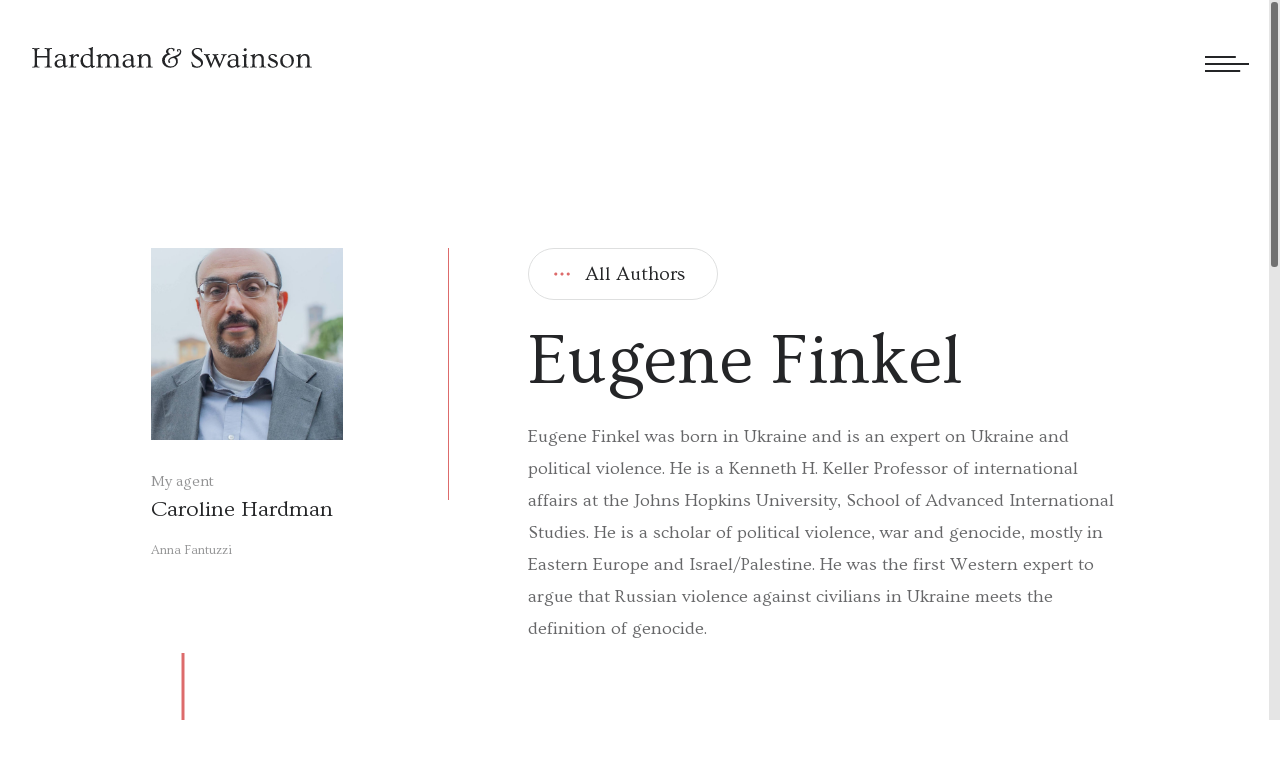

--- FILE ---
content_type: text/html; charset=UTF-8
request_url: https://www.hardmanswainson.com/authors/eugene-finkel/
body_size: 12054
content:
<!doctype html>
<html lang="en-US">
<head>
	<meta charset="UTF-8">
	<meta name="viewport" content="width=device-width, initial-scale=1">
	<link rel="profile" href="https://gmpg.org/xfn/11">

	<meta property="og:url"                content="https://www.hardmanswainson.com/authors/eugene-finkel/" />
	<meta property="og:type"               content="article" />
	<meta property="og:title"              content="Eugene Finkel" />
	<meta property="og:image"              content="https://www.hardmanswainson.com/wp-content/uploads/80b_D7X_1171-copy-1124x1711.jpg" />


	<meta name='robots' content='index, follow, max-image-preview:large, max-snippet:-1, max-video-preview:-1' />

	<!-- This site is optimized with the Yoast SEO plugin v26.6 - https://yoast.com/wordpress/plugins/seo/ -->
	<title>Eugene Finkel - Hardman &amp; Swainson</title>
	<meta name="description" content="Eugene Finkel was born in Ukraine and is an expert on Ukraine and political violence. He is Kenneth H. Keller Professor of international affairs at the Johns Hopkins University, School of Advanced International Studies." />
	<link rel="canonical" href="https://www.hardmanswainson.com/authors/eugene-finkel/" />
	<meta property="og:locale" content="en_US" />
	<meta property="og:type" content="article" />
	<meta property="og:title" content="Eugene Finkel - Hardman &amp; Swainson" />
	<meta property="og:description" content="Eugene Finkel was born in Ukraine and is an expert on Ukraine and political violence. He is Kenneth H. Keller Professor of international affairs at the Johns Hopkins University, School of Advanced International Studies." />
	<meta property="og:url" content="https://www.hardmanswainson.com/authors/eugene-finkel/" />
	<meta property="og:site_name" content="Hardman &amp; Swainson" />
	<meta property="article:modified_time" content="2024-09-12T13:35:39+00:00" />
	<meta property="og:image" content="https://www.hardmanswainson.com/wp-content/uploads/80b_D7X_1171-copy.jpg" />
	<meta property="og:image:width" content="2483" />
	<meta property="og:image:height" content="2283" />
	<meta property="og:image:type" content="image/jpeg" />
	<meta name="twitter:card" content="summary_large_image" />
	<meta name="twitter:label1" content="Est. reading time" />
	<meta name="twitter:data1" content="1 minute" />
	<script type="application/ld+json" class="yoast-schema-graph">{"@context":"https://schema.org","@graph":[{"@type":"WebPage","@id":"https://www.hardmanswainson.com/authors/eugene-finkel/","url":"https://www.hardmanswainson.com/authors/eugene-finkel/","name":"Eugene Finkel - Hardman &amp; Swainson","isPartOf":{"@id":"https://www.hardmanswainson.com/#website"},"primaryImageOfPage":{"@id":"https://www.hardmanswainson.com/authors/eugene-finkel/#primaryimage"},"image":{"@id":"https://www.hardmanswainson.com/authors/eugene-finkel/#primaryimage"},"thumbnailUrl":"https://www.hardmanswainson.com/wp-content/uploads/80b_D7X_1171-copy.jpg","datePublished":"2022-10-27T20:52:07+00:00","dateModified":"2024-09-12T13:35:39+00:00","description":"Eugene Finkel was born in Ukraine and is an expert on Ukraine and political violence. He is Kenneth H. Keller Professor of international affairs at the Johns Hopkins University, School of Advanced International Studies.","breadcrumb":{"@id":"https://www.hardmanswainson.com/authors/eugene-finkel/#breadcrumb"},"inLanguage":"en-US","potentialAction":[{"@type":"ReadAction","target":["https://www.hardmanswainson.com/authors/eugene-finkel/"]}]},{"@type":"ImageObject","inLanguage":"en-US","@id":"https://www.hardmanswainson.com/authors/eugene-finkel/#primaryimage","url":"https://www.hardmanswainson.com/wp-content/uploads/80b_D7X_1171-copy.jpg","contentUrl":"https://www.hardmanswainson.com/wp-content/uploads/80b_D7X_1171-copy.jpg","width":2483,"height":2283},{"@type":"BreadcrumbList","@id":"https://www.hardmanswainson.com/authors/eugene-finkel/#breadcrumb","itemListElement":[{"@type":"ListItem","position":1,"name":"Home","item":"https://www.hardmanswainson.com/"},{"@type":"ListItem","position":2,"name":"Eugene Finkel"}]},{"@type":"WebSite","@id":"https://www.hardmanswainson.com/#website","url":"https://www.hardmanswainson.com/","name":"Hardman &amp; Swainson","description":"","potentialAction":[{"@type":"SearchAction","target":{"@type":"EntryPoint","urlTemplate":"https://www.hardmanswainson.com/?s={search_term_string}"},"query-input":{"@type":"PropertyValueSpecification","valueRequired":true,"valueName":"search_term_string"}}],"inLanguage":"en-US"}]}</script>
	<!-- / Yoast SEO plugin. -->


<link rel="alternate" type="application/rss+xml" title="Hardman &amp; Swainson &raquo; Feed" href="https://www.hardmanswainson.com/feed/" />
<link rel="alternate" title="oEmbed (JSON)" type="application/json+oembed" href="https://www.hardmanswainson.com/wp-json/oembed/1.0/embed?url=https%3A%2F%2Fwww.hardmanswainson.com%2Fauthors%2Feugene-finkel%2F" />
<link rel="alternate" title="oEmbed (XML)" type="text/xml+oembed" href="https://www.hardmanswainson.com/wp-json/oembed/1.0/embed?url=https%3A%2F%2Fwww.hardmanswainson.com%2Fauthors%2Feugene-finkel%2F&#038;format=xml" />
<style id='wp-img-auto-sizes-contain-inline-css' type='text/css'>
img:is([sizes=auto i],[sizes^="auto," i]){contain-intrinsic-size:3000px 1500px}
/*# sourceURL=wp-img-auto-sizes-contain-inline-css */
</style>
<style id='wp-emoji-styles-inline-css' type='text/css'>

	img.wp-smiley, img.emoji {
		display: inline !important;
		border: none !important;
		box-shadow: none !important;
		height: 1em !important;
		width: 1em !important;
		margin: 0 0.07em !important;
		vertical-align: -0.1em !important;
		background: none !important;
		padding: 0 !important;
	}
/*# sourceURL=wp-emoji-styles-inline-css */
</style>
<link rel='stylesheet' id='contact-form-7-css' href='https://www.hardmanswainson.com/wp-content/plugins/contact-form-7/includes/css/styles.css?ver=6.1.4' type='text/css' media='all' />
<link rel='stylesheet' id='main_css-css' href='https://www.hardmanswainson.com/wp-content/themes/hardman-swainson/assets/styles/main.css?ver=1.0' type='text/css' media='' />
<link rel="https://api.w.org/" href="https://www.hardmanswainson.com/wp-json/" /><link rel="alternate" title="JSON" type="application/json" href="https://www.hardmanswainson.com/wp-json/wp/v2/authors/3167" /><link rel="EditURI" type="application/rsd+xml" title="RSD" href="https://www.hardmanswainson.com/xmlrpc.php?rsd" />
<meta name="generator" content="WordPress 6.9" />
<link rel='shortlink' href='https://www.hardmanswainson.com/?p=3167' />
<link rel="apple-touch-icon" sizes="180x180" href="/wp-content/uploads/fbrfg/apple-touch-icon.png">
<link rel="icon" type="image/png" sizes="32x32" href="/wp-content/uploads/fbrfg/favicon-32x32.png">
<link rel="icon" type="image/png" sizes="16x16" href="/wp-content/uploads/fbrfg/favicon-16x16.png">
<link rel="manifest" href="/wp-content/uploads/fbrfg/site.webmanifest">
<link rel="mask-icon" href="/wp-content/uploads/fbrfg/safari-pinned-tab.svg" color="#5bbad5">
<link rel="shortcut icon" href="/wp-content/uploads/fbrfg/favicon.ico">
<meta name="msapplication-TileColor" content="#da532c">
<meta name="msapplication-config" content="/wp-content/uploads/fbrfg/browserconfig.xml">
<meta name="theme-color" content="#ffffff"><style type="text/css">.recentcomments a{display:inline !important;padding:0 !important;margin:0 !important;}</style>	<style>
    .grecaptcha-badge { 
    visibility: hidden;
	}
    </style>
</head>

<body data-rsssl=1 class="wp-singular authors-template-default single single-authors postid-3167 wp-theme-hardman-swainson">
<div id="page" class="site">

<div class="overall"></div>
	
	<div class="header">
		<div class="header-l">
			<div class="header-l_item hs-logo">
				<a class="anim-href" href="https://www.hardmanswainson.com/" aria-label="Hardman & Swainson">
					<svg xmlns="http://www.w3.org/2000/svg" viewBox="0 0 283.82 21.52"><path d="M.94,21.22C.31,21.22,0,21,0,20.68s.18-.42.53-.42l.72.07a1.09,1.09,0,0,0,1.09-.76,10.16,10.16,0,0,0,.34-3.2V6.05a10.53,10.53,0,0,0-.26-3,1.55,1.55,0,0,0-.52-.77,1.33,1.33,0,0,0-.65-.15l-.72,0C.17,2.15,0,2,0,1.73s.27-.54.81-.54a9.27,9.27,0,0,1,1.52.12,10.66,10.66,0,0,0,1.52.11,9.89,9.89,0,0,0,1.48-.11,8.77,8.77,0,0,1,1.5-.12c.53,0,.8.18.8.54s-.18.42-.53.42l-.7,0a1.09,1.09,0,0,0-1.09.76A9.79,9.79,0,0,0,5,6.05V9.37H15.29V6.05A10.53,10.53,0,0,0,15,3a1.55,1.55,0,0,0-.52-.77,1.33,1.33,0,0,0-.65-.15l-.72,0c-.35,0-.52-.14-.52-.42s.26-.54.8-.54A9.4,9.4,0,0,1,15,1.31a10.41,10.41,0,0,0,1.51.11,9.89,9.89,0,0,0,1.48-.11,8.77,8.77,0,0,1,1.5-.12c.53,0,.8.18.8.54s-.17.42-.52.42L19,2.1a1.09,1.09,0,0,0-1.09.76,9.79,9.79,0,0,0-.34,3.19V16.37a10.41,10.41,0,0,0,.26,3,1.64,1.64,0,0,0,.52.79,1.33,1.33,0,0,0,.65.16l.71-.07c.35,0,.52.14.52.42s-.31.54-.93.54a6.33,6.33,0,0,1-1-.09A11.16,11.16,0,0,0,16.49,21a12.17,12.17,0,0,0-1.71.11,9.24,9.24,0,0,1-1.21.11c-.64,0-1-.18-1-.54s.17-.42.52-.42l.72.07A1.09,1.09,0,0,0,15,19.57a9.87,9.87,0,0,0,.34-3.2V10.76H5v5.61a10.41,10.41,0,0,0,.26,3,1.64,1.64,0,0,0,.52.79,1.33,1.33,0,0,0,.65.16l.7-.07c.35,0,.53.14.53.42s-.31.54-.94.54a6.22,6.22,0,0,1-1-.09,10.34,10.34,0,0,0-3-.09A14.49,14.49,0,0,1,.94,21.22Z" transform="translate(0.01 -0.11)" style="fill:#242527"/><path d="M35.73,19q.42,0,.42.39c0,.26-.28.5-.85.74a4.65,4.65,0,0,0-1.18.63l-.5.43a.56.56,0,0,1-.38.14.92.92,0,0,1-.73-.37,7.65,7.65,0,0,1-.78-1.56,5.46,5.46,0,0,1-2,1.44,6.28,6.28,0,0,1-2.36.49,4.85,4.85,0,0,1-3.42-1.13,4,4,0,0,1-1.21-3.08A3.67,3.67,0,0,1,24.54,14a8.36,8.36,0,0,1,4.69-1.22,11.71,11.71,0,0,1,2.23.29V11.91q0-3.75-3.17-3.75a2.61,2.61,0,0,0-2.47,1.55c-.46.92-.9,1.38-1.34,1.38a1.36,1.36,0,0,1-.84-.27.86.86,0,0,1-.36-.7,1.56,1.56,0,0,1,.44-.95,4.38,4.38,0,0,1,1.17-.94,7.38,7.38,0,0,1,3.78-1c2.44,0,4,.8,4.72,2.38a5,5,0,0,1,.39,2.08v5.83A3.12,3.12,0,0,0,34,19a.72.72,0,0,0,.62.32,1.49,1.49,0,0,0,.64-.12A1.09,1.09,0,0,1,35.73,19Zm-4.27-4.63a5.32,5.32,0,0,0-2.66-.6,3.91,3.91,0,0,0-2.58.81,2.66,2.66,0,0,0-1,2.15A3.4,3.4,0,0,0,26,19a2.35,2.35,0,0,0,1.91.9,4,4,0,0,0,3.6-1.64,8.12,8.12,0,0,1-.05-.9Z" transform="translate(0.01 -0.11)" style="fill:#242527"/><path d="M38,21.22c-.66,0-1-.18-1-.54s.18-.42.54-.42l.73.07a1,1,0,0,0,.55-.13.83.83,0,0,0,.34-.53,14,14,0,0,0,.23-3.3V12a5.63,5.63,0,0,0-.18-1.86,1.08,1.08,0,0,0-.44-.51A2.56,2.56,0,0,0,38,9.4c-.38-.06-.58-.21-.58-.45s.25-.39.75-.48a9.29,9.29,0,0,0,2.39-.74,3.26,3.26,0,0,1,1.22-.51.3.3,0,0,1,.33.34,1.06,1.06,0,0,1-.06.34,3.41,3.41,0,0,0-.14.42,11.57,11.57,0,0,0-.18,1.87A5.46,5.46,0,0,1,44.8,7.53,3.92,3.92,0,0,1,46,7.37a1.66,1.66,0,0,1,1.15.47,1.33,1.33,0,0,1,.5,1,1.87,1.87,0,0,1-.11.77,1.71,1.71,0,0,1-.29.43,1.08,1.08,0,0,1-.68.38.64.64,0,0,1-.46-.15,2.23,2.23,0,0,1-.37-.57C45.48,9.21,45.2,9,44.9,9a2,2,0,0,0-.86.2,3.42,3.42,0,0,0-.82.59A6.7,6.7,0,0,0,41.72,12v4.35a18.34,18.34,0,0,0,.15,3.26c.1.33.23.53.38.59a1.73,1.73,0,0,0,.62.09l1.3-.11a.69.69,0,0,1,.47.14.41.41,0,0,1,.18.34c0,.36-.36.54-1.07.54L40.67,21a9,9,0,0,0-1.41.11A8,8,0,0,1,38,21.22Z" transform="translate(0.01 -0.11)" style="fill:#242527"/><path d="M59.5,19.7a5.37,5.37,0,0,1-4.11,1.67,5.82,5.82,0,0,1-4.7-2.06A7.48,7.48,0,0,1,49.1,14.4a7.15,7.15,0,0,1,1.95-5.07A6.47,6.47,0,0,1,56,7.22,6.59,6.59,0,0,1,59.19,8V4.87A4.54,4.54,0,0,0,59,3.08a1.29,1.29,0,0,0-.47-.56,2.14,2.14,0,0,0-.79-.23c-.37-.06-.55-.21-.55-.46s.25-.38.74-.48A9.21,9.21,0,0,0,60.32.61a3.18,3.18,0,0,1,1.19-.5c.23,0,.34.11.34.33a1.06,1.06,0,0,1-.06.34,5.89,5.89,0,0,0-.32,2c0,.81,0,1.47,0,2v12a6.76,6.76,0,0,0,.19,2.07,1.39,1.39,0,0,0,.37.61.78.78,0,0,0,.46.14l.87-.19c.29,0,.43.13.43.38a.43.43,0,0,1-.18.36,3.06,3.06,0,0,1-.63.34,5.36,5.36,0,0,0-.73.39l-.51.38a1.4,1.4,0,0,1-.77.43C60.33,21.63,59.84,21,59.5,19.7Zm-.31-9.57a4.3,4.3,0,0,0-3.68-1.81,3.43,3.43,0,0,0-2.84,1.36,6.17,6.17,0,0,0-1.13,3.91A6.91,6.91,0,0,0,53,18.22a4.14,4.14,0,0,0,3.29,1.64,3.48,3.48,0,0,0,3-1.37,9.35,9.35,0,0,1-.07-1.26Z" transform="translate(0.01 -0.11)" style="fill:#242527"/><path d="M65.81,21.22c-.64,0-1-.18-1-.54s.18-.42.54-.42l.74.07a1,1,0,0,0,.55-.13.83.83,0,0,0,.34-.53,14.57,14.57,0,0,0,.23-3.3V12a5.31,5.31,0,0,0-.19-1.85,1.13,1.13,0,0,0-.45-.52,2.49,2.49,0,0,0-.82-.23q-.57-.09-.57-.45c0-.23.25-.39.74-.48a9.54,9.54,0,0,0,2.4-.74,3.2,3.2,0,0,1,1.22-.51.3.3,0,0,1,.33.34.86.86,0,0,1-.07.34c0,.11-.09.25-.14.42a10.33,10.33,0,0,0-.16,1.52A5.87,5.87,0,0,1,72.79,7.4a4.57,4.57,0,0,1,1.26-.18c2.28,0,3.68,1,4.22,3A6.06,6.06,0,0,1,81.7,7.44a4.55,4.55,0,0,1,1.36-.22,4.31,4.31,0,0,1,3.3,1.25,5.46,5.46,0,0,1,1.17,3.87v4a15.15,15.15,0,0,0,.18,3.13,1.23,1.23,0,0,0,.39.7,1.06,1.06,0,0,0,.56.13l.73-.07q.54,0,.54.42c0,.36-.33.54-1,.54a7.2,7.2,0,0,1-1.18-.11A8.2,8.2,0,0,0,86.42,21a8.67,8.67,0,0,0-1.38.11,7.54,7.54,0,0,1-1.2.11c-.66,0-1-.18-1-.54s.18-.42.54-.42l.73.07a1,1,0,0,0,.55-.13.84.84,0,0,0,.35-.53,13.67,13.67,0,0,0,.24-3.3V13c0-2.13-.58-3.44-1.73-3.9a3.11,3.11,0,0,0-1.19-.22,3.15,3.15,0,0,0-1.19.22,3.72,3.72,0,0,0-1,.67,5.74,5.74,0,0,0-1.61,2.51v4.05a16.32,16.32,0,0,0,.17,3.13c.12.39.25.62.4.7a1,1,0,0,0,.55.13l.73-.07q.54,0,.54.42c0,.36-.32.54-1,.54a7.32,7.32,0,0,1-1.19-.11A8.2,8.2,0,0,0,77.4,21a8.54,8.54,0,0,0-1.37.11,7.76,7.76,0,0,1-1.21.11c-.65,0-1-.18-1-.54s.18-.42.54-.42l.73.07a1.06,1.06,0,0,0,.56-.13.88.88,0,0,0,.35-.53,13.86,13.86,0,0,0,.23-3.3V13c0-2.13-.57-3.44-1.71-3.9a3.2,3.2,0,0,0-1.2-.22,3.15,3.15,0,0,0-1.19.22,4,4,0,0,0-1.05.67,6,6,0,0,0-1.6,2.51v4.05a15.15,15.15,0,0,0,.18,3.13,1.23,1.23,0,0,0,.39.7,1.08,1.08,0,0,0,.56.13l.73-.07q.54,0,.54.42t-1,.54a6.78,6.78,0,0,1-1.16-.11A7.92,7.92,0,0,0,68.41,21a8.59,8.59,0,0,0-1.41.11A7.32,7.32,0,0,1,65.81,21.22Z" transform="translate(0.01 -0.11)" style="fill:#242527"/><path d="M104.7,19q.42,0,.42.39c0,.26-.28.5-.85.74a4.84,4.84,0,0,0-1.18.63l-.5.43a.56.56,0,0,1-.38.14.92.92,0,0,1-.73-.37,7.65,7.65,0,0,1-.78-1.56,5.46,5.46,0,0,1-2,1.44,6.28,6.28,0,0,1-2.36.49,4.85,4.85,0,0,1-3.42-1.13,4,4,0,0,1-1.21-3.08A3.66,3.66,0,0,1,93.52,14a8.3,8.3,0,0,1,4.68-1.22,11.71,11.71,0,0,1,2.23.29V11.91c0-2.5-1.05-3.75-3.17-3.75a2.61,2.61,0,0,0-2.47,1.55c-.45.92-.9,1.38-1.34,1.38a1.36,1.36,0,0,1-.84-.27.86.86,0,0,1-.36-.7,1.56,1.56,0,0,1,.44-.95,4.38,4.38,0,0,1,1.17-.94,7.38,7.38,0,0,1,3.78-1c2.44,0,4,.8,4.72,2.38a5,5,0,0,1,.4,2.08v5.83A3.16,3.16,0,0,0,103,19a.73.73,0,0,0,.62.32,1.46,1.46,0,0,0,.64-.12A1.09,1.09,0,0,1,104.7,19Zm-4.27-4.63a5.29,5.29,0,0,0-2.66-.6,3.86,3.86,0,0,0-2.57.81,2.64,2.64,0,0,0-1,2.15A3.4,3.4,0,0,0,95,19a2.37,2.37,0,0,0,1.91.9,4,4,0,0,0,3.6-1.64,8.12,8.12,0,0,1,0-.9Z" transform="translate(0.01 -0.11)" style="fill:#242527"/><path d="M107.07,21.22c-.65,0-1-.18-1-.54s.18-.42.54-.42l.78.07a1,1,0,0,0,.55-.13.83.83,0,0,0,.34-.53,14.57,14.57,0,0,0,.23-3.3V12a4.92,4.92,0,0,0-.2-1.85,1.12,1.12,0,0,0-.47-.51,3.21,3.21,0,0,0-.86-.23c-.39-.07-.59-.22-.59-.46s.25-.39.75-.48a10.91,10.91,0,0,0,2.51-.75,3.17,3.17,0,0,1,1.19-.5.3.3,0,0,1,.33.34,1.06,1.06,0,0,1-.06.34,7.35,7.35,0,0,0-.32,2.26A6.24,6.24,0,0,1,112.9,8a4.79,4.79,0,0,1,2.47-.76,6.27,6.27,0,0,1,2.07.31,3.68,3.68,0,0,1,1.44.94,5.45,5.45,0,0,1,1.23,3.87v4a15.15,15.15,0,0,0,.18,3.13,1.18,1.18,0,0,0,.39.7,1.06,1.06,0,0,0,.56.13l.76-.07q.54,0,.54.42c0,.36-.33.54-1,.54a7.55,7.55,0,0,1-1.21-.11A8.23,8.23,0,0,0,119,21a8.77,8.77,0,0,0-1.38.11,7.67,7.67,0,0,1-1.22.11c-.66,0-1-.18-1-.54s.18-.42.54-.42l.76.07a1,1,0,0,0,.55-.13.84.84,0,0,0,.35-.53,13.67,13.67,0,0,0,.24-3.3V13c0-2.79-1-4.18-3-4.18a3.76,3.76,0,0,0-3.35,1.94,5.93,5.93,0,0,0-.65,1.76v3.81A15.47,15.47,0,0,0,111,19.5c.12.39.25.62.4.7a1,1,0,0,0,.55.13l.77-.07c.36,0,.55.14.55.42s-.33.54-1,.54a7.2,7.2,0,0,1-1.18-.11,8.25,8.25,0,0,0-1.39-.11,8.81,8.81,0,0,0-1.42.11A7.77,7.77,0,0,1,107.07,21.22Z" transform="translate(0.01 -0.11)" style="fill:#242527"/><path d="M151.29,4.92c0,2.65-1.73,4.57-5.17,5.75a3.27,3.27,0,0,1,1.66,2.82q.06.63.06,1.59a5.15,5.15,0,0,1-.54,2.14,6.4,6.4,0,0,1-1.55,2.09,8.17,8.17,0,0,1-5.71,2,8.31,8.31,0,0,1-6-2.23,7.21,7.21,0,0,1-2.25-5.41,6.64,6.64,0,0,1,1.48-4.21A7.15,7.15,0,0,1,136.84,7a2.79,2.79,0,0,1-1-1.94,3.91,3.91,0,0,1,.34-1.7,3.64,3.64,0,0,1,1-1.24,5.28,5.28,0,0,1,3.49-1.09,5.71,5.71,0,0,1,3.48.77c.16.14.25.26.25.37s0,.29,0,.54-.06.52-.1.79c-.11.67-.26,1-.44,1a.84.84,0,0,1-.42-.14.53.53,0,0,1-.27-.39,2.28,2.28,0,0,0-2.45-2.09,2.4,2.4,0,0,0-1.87.82,2.56,2.56,0,0,0-.71,1.75,2.63,2.63,0,0,0,1.71,2.65c.34.13.5.3.5.49s-.31.35-.94.46a6,6,0,0,0-1.88.65A5.76,5.76,0,0,0,135.92,10a5.84,5.84,0,0,0-1.32,3.93,5.87,5.87,0,0,0,1.76,4.29A6.05,6.05,0,0,0,140.84,20q3.53,0,4.69-2.87a5.13,5.13,0,0,0,.41-2,6,6,0,0,0-.18-1.63,3.14,3.14,0,0,0-.55-1.06,2.72,2.72,0,0,0-2.23-1,3.75,3.75,0,0,0-2.4.92,3.69,3.69,0,0,0-1.36,2.1,1,1,0,0,1,.85,1,.93.93,0,0,1-.27.71,1,1,0,0,1-.68.26,1,1,0,0,1-.76-.43,1.64,1.64,0,0,1-.35-1.11,4.87,4.87,0,0,1,.2-1.39,3.58,3.58,0,0,1,.75-1.37,8,8,0,0,1,4-2.25q5.66-1.59,6.67-3.9a3.23,3.23,0,0,0,.3-1.26,2.49,2.49,0,0,0-.11-.86,1.56,1.56,0,0,0-.28-.51,1.15,1.15,0,0,0-.91-.39.62.62,0,0,0-.67.61c.41.09.62.29.62.61a.61.61,0,0,1-.22.51.94.94,0,0,1-.59.17.81.81,0,0,1-.63-.31,1,1,0,0,1-.26-.67,1.89,1.89,0,0,1,.12-.67,2.06,2.06,0,0,1,.36-.56,1.68,1.68,0,0,1,1.22-.6,2.87,2.87,0,0,1,1.08.18,2.21,2.21,0,0,1,.8.52A2.88,2.88,0,0,1,151.29,4.92Z" transform="translate(0.01 -0.11)" style="fill:#242527"/><path d="M171.11,1.64l.62-.09c.27,0,.42.23.45.67a10.6,10.6,0,0,0,.12,1.09c0,.28.09.53.14.76s.09.41.13.57a2.09,2.09,0,0,1,.05.38.41.41,0,0,1-.17.3.56.56,0,0,1-.36.14q-.33,0-.66-.72a6.06,6.06,0,0,0-1-1.75,4,4,0,0,0-2.79-.85q-2.56,0-3.45,1.53a2.56,2.56,0,0,0-.27,1.22,2.75,2.75,0,0,0,.34,1.34,4.87,4.87,0,0,0,1,1.26,15.67,15.67,0,0,0,1.81,1.37l2.35,1.59a14.31,14.31,0,0,1,2,1.56,7.7,7.7,0,0,1,1.14,1.38,4.67,4.67,0,0,1,.84,2.53A6.43,6.43,0,0,1,173,18.1a4.23,4.23,0,0,1-1.14,1.67,7.15,7.15,0,0,1-5.06,1.6,11,11,0,0,1-3.74-.75,1.11,1.11,0,0,1-.58-.36,3.31,3.31,0,0,1-.24-.94,11.4,11.4,0,0,0-.24-1.24c-.09-.37-.17-.7-.25-1l-.21-.76a2.2,2.2,0,0,1-.08-.56c0-.35.13-.53.39-.53s.6.27.76.81a6.56,6.56,0,0,0,.73,1.85A5.74,5.74,0,0,0,166.25,20a4.91,4.91,0,0,0,1.29.14,5.38,5.38,0,0,0,1.59-.24,4.06,4.06,0,0,0,1.3-.65,2.41,2.41,0,0,0,1-1.92,3.25,3.25,0,0,0-.72-2.05,7.58,7.58,0,0,0-1.74-1.59l-1.52-1c-.34-.21-.65-.42-.94-.61-2.47-1.65-3.92-3.28-4.37-4.91a5.5,5.5,0,0,1-.18-1.48A4.11,4.11,0,0,1,162.33,4a4.67,4.67,0,0,1,1.17-1.53,6.49,6.49,0,0,1,4.34-1.43,6,6,0,0,1,1.94.25A5.9,5.9,0,0,0,171.11,1.64Z" transform="translate(0.01 -0.11)" style="fill:#242527"/><path d="M196.83,7.35c.39,0,.59.13.59.37s-.18.37-.55.5a3.9,3.9,0,0,0-.81.38,1.72,1.72,0,0,0-.49.51,13.78,13.78,0,0,0-1.07,2.19l-4.13,9.64c-.12.28-.25.43-.38.43s-.37-.15-.48-.43l-4-9.19-3.8,9.19c-.12.28-.25.43-.38.43s-.37-.15-.48-.43l-4.47-10.78a5.19,5.19,0,0,0-.62-1.27,1.88,1.88,0,0,0-1-.64q-.63-.15-.63-.54a.3.3,0,0,1,.15-.24.71.71,0,0,1,.45-.12l2.26.17a10.2,10.2,0,0,0,1.3-.06,9.36,9.36,0,0,1,1.23-.11c.66,0,1,.15,1,.43s-.39.46-1.17.5c-.47,0-.73.15-.77.39a1.69,1.69,0,0,0,0,.25,4.36,4.36,0,0,0,.31,1.17l3,7.32,2.94-7.26-.33-.76a2,2,0,0,0-.73-1c-.09,0-.21-.09-.33-.14-.37-.14-.56-.32-.56-.54s.22-.33.66-.33l1.87.17a11.31,11.31,0,0,0,1.36-.06,11.63,11.63,0,0,1,1.54-.11c.5,0,.75.15.75.43s-.39.46-1.17.5c-.6,0-.9.22-.9.59a5.33,5.33,0,0,0,.58,1.87l3,6.84,2-5a19.32,19.32,0,0,0,1-2.92,5.85,5.85,0,0,0,.05-.71c0-.37-.25-.57-.76-.62a3.93,3.93,0,0,1-1-.17.35.35,0,0,1-.26-.33c0-.28.33-.43,1-.43l2.48.15Z" transform="translate(0.01 -0.11)" style="fill:#242527"/><path d="M211.07,19q.42,0,.42.39c0,.26-.28.5-.84.74a4.75,4.75,0,0,0-1.19.63c-.22.19-.39.33-.49.43a.59.59,0,0,1-.38.14.9.9,0,0,1-.73-.37,7,7,0,0,1-.79-1.56,5.46,5.46,0,0,1-2,1.44,6.28,6.28,0,0,1-2.36.49,4.8,4.8,0,0,1-3.41-1.13,4,4,0,0,1-1.22-3.08A3.66,3.66,0,0,1,199.89,14a8.3,8.3,0,0,1,4.68-1.22,11.71,11.71,0,0,1,2.23.29V11.91c0-2.5-1.05-3.75-3.17-3.75a2.61,2.61,0,0,0-2.47,1.55c-.45.92-.9,1.38-1.34,1.38a1.36,1.36,0,0,1-.84-.27.86.86,0,0,1-.36-.7,1.56,1.56,0,0,1,.44-.95,4.38,4.38,0,0,1,1.17-.94,7.38,7.38,0,0,1,3.78-1c2.44,0,4,.8,4.72,2.38a4.82,4.82,0,0,1,.4,2.08v5.83a3,3,0,0,0,.22,1.45.7.7,0,0,0,.61.32,1.46,1.46,0,0,0,.64-.12A1.09,1.09,0,0,1,211.07,19Zm-4.27-4.63a5.29,5.29,0,0,0-2.66-.6,3.86,3.86,0,0,0-2.57.81,2.64,2.64,0,0,0-1,2.15,3.4,3.4,0,0,0,.75,2.25,2.37,2.37,0,0,0,1.91.9,4,4,0,0,0,3.6-1.64,8.12,8.12,0,0,1,0-.9Z" transform="translate(0.01 -0.11)" style="fill:#242527"/><path d="M213.63,21.22c-.66,0-1-.18-1-.54s.18-.42.54-.42l.73.07a1,1,0,0,0,.55-.13.84.84,0,0,0,.35-.53,13.67,13.67,0,0,0,.24-3.3V12a5.12,5.12,0,0,0-.2-1.83,1.27,1.27,0,0,0-.44-.53,2.9,2.9,0,0,0-.83-.22c-.38-.05-.58-.2-.58-.46s.26-.39.76-.49a9.73,9.73,0,0,0,2.4-.72,3.31,3.31,0,0,1,1.24-.51.3.3,0,0,1,.34.34,1.05,1.05,0,0,1-.06.33,14.74,14.74,0,0,0-.34,4v4.52a15.2,15.2,0,0,0,.18,3.14c.13.38.26.61.41.69a1,1,0,0,0,.55.13l.73-.07q.54,0,.54.42c0,.36-.32.54-1,.54a7.42,7.42,0,0,1-1.19-.11,8.32,8.32,0,0,0-1.36-.11,8.8,8.8,0,0,0-1.39.11A7.76,7.76,0,0,1,213.63,21.22Zm4-18.36a1.46,1.46,0,0,1-.41,1.05,1.51,1.51,0,0,1-1.13.44A1.39,1.39,0,0,1,215,3.93a1.31,1.31,0,0,1-.39-.91,1.71,1.71,0,0,1,.13-.75,1.53,1.53,0,0,1,.34-.45,1.59,1.59,0,0,1,1.1-.4,1.39,1.39,0,0,1,1.45,1.44Z" transform="translate(0.01 -0.11)" style="fill:#242527"/><path d="M222,21.22q-1,0-1-.54t.54-.42l.77.07a1.06,1.06,0,0,0,.56-.13.79.79,0,0,0,.33-.53,13.78,13.78,0,0,0,.24-3.3V12a5.15,5.15,0,0,0-.2-1.85,1.12,1.12,0,0,0-.47-.51,3.3,3.3,0,0,0-.87-.23c-.38-.07-.58-.22-.58-.46s.25-.39.74-.48a10.87,10.87,0,0,0,2.52-.75,3.1,3.1,0,0,1,1.19-.5.3.3,0,0,1,.33.34,1.06,1.06,0,0,1-.06.34,7.05,7.05,0,0,0-.32,2.26A6.15,6.15,0,0,1,227.82,8a4.77,4.77,0,0,1,2.47-.76,6.27,6.27,0,0,1,2.07.31,3.68,3.68,0,0,1,1.44.94A5.45,5.45,0,0,1,235,12.34v4a16.32,16.32,0,0,0,.17,3.13c.12.39.25.62.4.7a1,1,0,0,0,.55.13l.76-.07q.54,0,.54.42c0,.36-.32.54-1,.54a7.43,7.43,0,0,1-1.2-.11,8.32,8.32,0,0,0-1.36-.11,8.77,8.77,0,0,0-1.38.11,7.9,7.9,0,0,1-1.23.11c-.65,0-1-.18-1-.54s.18-.42.55-.42l.75.07a1.06,1.06,0,0,0,.56-.13.88.88,0,0,0,.35-.53,13.86,13.86,0,0,0,.23-3.3V13q0-4.18-3-4.18a3.74,3.74,0,0,0-3.35,1.94,6.22,6.22,0,0,0-.66,1.76v3.81a15.15,15.15,0,0,0,.18,3.13,1.18,1.18,0,0,0,.39.7,1.06,1.06,0,0,0,.56.13l.77-.07q.54,0,.54.42t-1,.54a7.2,7.2,0,0,1-1.18-.11,8.34,8.34,0,0,0-1.39-.11,9,9,0,0,0-1.43.11A7.67,7.67,0,0,1,222,21.22Z" transform="translate(0.01 -0.11)" style="fill:#242527"/><path d="M239.32,19.15a1.86,1.86,0,0,1-.38-.9,1.07,1.07,0,0,1,.1-.5,1.22,1.22,0,0,1,.25-.31,1.09,1.09,0,0,1,.74-.37.82.82,0,0,1,.55.17,1.51,1.51,0,0,1,.36.66,3.8,3.8,0,0,0,.48.94,3.74,3.74,0,0,0,.75.79,3.82,3.82,0,0,0,2.33.71,3.5,3.5,0,0,0,2.06-.6,1.81,1.81,0,0,0,.89-1.53,2.13,2.13,0,0,0-.81-1.64,9.16,9.16,0,0,0-2.55-1.42A14.58,14.58,0,0,1,241.68,14a5.35,5.35,0,0,1-1.17-1,3.42,3.42,0,0,1-.86-2.31A3,3,0,0,1,241,8.22,6.27,6.27,0,0,1,247.37,8c.71.44,1.06.9,1.06,1.39A.78.78,0,0,1,248,10a1.3,1.3,0,0,1-.73.27.88.88,0,0,1-.53-.14,3.09,3.09,0,0,1-.57-.72,2.53,2.53,0,0,0-2.27-1.16,2.33,2.33,0,0,0-2.26,1,1.28,1.28,0,0,0-.16.63,1.61,1.61,0,0,0,.13.65,2.09,2.09,0,0,0,.52.65,12.61,12.61,0,0,0,3,1.57c2.81,1.15,4.21,2.64,4.21,4.45a3.62,3.62,0,0,1-1.47,3A6.09,6.09,0,0,1,244,21.37a6,6,0,0,1-3.65-1.16A4.1,4.1,0,0,1,239.32,19.15Z" transform="translate(0.01 -0.11)" style="fill:#242527"/><path d="M251.62,14.51a7.37,7.37,0,0,1,.52-2.74,7.18,7.18,0,0,1,1.44-2.34,7.34,7.34,0,0,1,10.32-.18A6.89,6.89,0,0,1,265.55,14a7.37,7.37,0,0,1-2,5.13,7.3,7.3,0,0,1-10.29.18A6.94,6.94,0,0,1,251.62,14.51Zm2.47-.61a8.84,8.84,0,0,0,.4,2.67,5.83,5.83,0,0,0,1.08,2.06A4.24,4.24,0,0,0,259,20.3a3.66,3.66,0,0,0,3-1.46,6.13,6.13,0,0,0,1.2-3.92,7.6,7.6,0,0,0-1.47-5,4.26,4.26,0,0,0-3.44-1.66,3.64,3.64,0,0,0-3,1.47A6.48,6.48,0,0,0,254.09,13.9Z" transform="translate(0.01 -0.11)" style="fill:#242527"/><path d="M268.34,21.22c-.64,0-1-.18-1-.54s.18-.42.54-.42l.78.07a1,1,0,0,0,.55-.13.83.83,0,0,0,.34-.53,14,14,0,0,0,.23-3.3V12a5.23,5.23,0,0,0-.19-1.85,1.14,1.14,0,0,0-.48-.51,3.1,3.1,0,0,0-.86-.23c-.39-.07-.58-.22-.58-.46s.24-.39.74-.48A10.74,10.74,0,0,0,271,7.72a3.17,3.17,0,0,1,1.19-.5.3.3,0,0,1,.33.34,1.06,1.06,0,0,1-.06.34,7.35,7.35,0,0,0-.32,2.26A6.24,6.24,0,0,1,274.17,8a4.82,4.82,0,0,1,2.47-.76,6.18,6.18,0,0,1,2.07.31,3.64,3.64,0,0,1,1.45.94,5.49,5.49,0,0,1,1.22,3.87v4a15.15,15.15,0,0,0,.18,3.13,1.23,1.23,0,0,0,.39.7,1.08,1.08,0,0,0,.56.13l.76-.07q.54,0,.54.42c0,.36-.33.54-1,.54a7.55,7.55,0,0,1-1.21-.11,8.2,8.2,0,0,0-1.35-.11,8.67,8.67,0,0,0-1.38.11,7.9,7.9,0,0,1-1.23.11c-.65,0-1-.18-1-.54s.18-.42.54-.42l.76.07a1.08,1.08,0,0,0,.56-.13.93.93,0,0,0,.35-.53,14.44,14.44,0,0,0,.23-3.3V13q0-4.18-3-4.18a3.73,3.73,0,0,0-3.34,1.94,5.67,5.67,0,0,0-.66,1.76v3.81a16.32,16.32,0,0,0,.17,3.13c.12.39.25.62.4.7a1,1,0,0,0,.55.13l.78-.07q.54,0,.54.42c0,.36-.32.54-1,.54a7,7,0,0,1-1.17-.11A8.46,8.46,0,0,0,271,21a8.9,8.9,0,0,0-1.42.11A7.77,7.77,0,0,1,268.34,21.22Z" transform="translate(0.01 -0.11)" style="fill:#242527"/></svg>				</a>
			</div>
		</div>

		<div class="header-r">
			<div class="header-r_item hs-symbol">
				<div class="menu-symbol open-menu">
					<div class="line line-top"></div>
					<div class="line line-middle"></div>
					<div class="line line-bottom"></div>
				</div>
				<div class="close-symbol">
					<div class="line line-top"></div>
					<div class="line line-bottom"></div>
				</div>
			</div>
		</div>
	</div>


	<div id="content" class="site-content">

	<div id="primary" class="content-area">
		<main id="main" class="site-main">

    <div data-scroll-container>
      <div id="scrollTarget" data-scroll-section></div>

      <section class="hero hero-author" data-scroll-section>
        <div class="inner">
          <div class="hero-author_sides">
            
            <div class="hero-author_sides_l">

              <div>
                <div class="author-box noAnim">
                  <div class="author-box_thumb squere image" style="background-image: url(https://www.hardmanswainson.com/wp-content/uploads/80b_D7X_1171-copy-1124x1711.jpg)"></div>
                </div>  


                
                                <div class="agent-box">
                  <div class="agent-box_name">
                    <span class="small halfopacity normal"><span>My agent</span></span> 
                    <h6 class="agent"><a href="https://www.hardmanswainson.com/agent/caroline-hardman">Caroline Hardman</a></h6> 
                  </div>
                </div>
                
                                  <div class="photo-credits">
                    <span class="small halfopacity normal"><span>Anna Fantuzzi</span></span>
                  </div>
                
                <div class="social-box">
                  <ul>
                    
                    
                    
                  </ul>
                </div>

              </div>

              
                              <a href="#" class="arrow-down">
                  <svg xmlns="http://www.w3.org/2000/svg" viewBox="0 0 171.76 342"><line class="line-anim" x1="85.88" x2="85.88" y2="342" style="fill:none;stroke:#dd6b6b;stroke-miterlimit:10;stroke-width:8px"/><path d="M85.88,342c0-58,27.84-103.27,85.88-103.27" transform="translate(0)" style="fill:none;stroke:#dd6b6b;stroke-miterlimit:10;stroke-width:8px"/><path d="M85.88,342C85.88,284,58,238.73,0,238.73" transform="translate(0)" style="fill:none;stroke:#dd6b6b;stroke-miterlimit:10;stroke-width:8px"/></svg>                </a>
              
            </div>
            <div class="hero-author_sides_r">
              <a href="https://www.hardmanswainson.com/authors/" class="btn btn-dots md left-position">
                <span class="btn-value">All Authors</span>
              </a>

              <div class="author-title">
                <h3>Eugene Finkel</h3>
              </div>  

                              <div class="author-bio medium">
                  <div class="page" title="Page 2">
<div class="section">
<div class="layoutArea">
<div class="column">
<p>Eugene Finkel was born in Ukraine and is an expert on Ukraine and political violence. He is a Kenneth H. Keller Professor of international affairs at the Johns Hopkins University, School of Advanced International Studies. He is a scholar of political violence, war and genocide, mostly in Eastern Europe and Israel/Palestine. He was the first Western expert to argue that Russian violence against civilians in Ukraine meets the definition of genocide.</p>
</div>
</div>
</div>
</div>
                </div>
              
            </div>

          </div>
        </div>
      </section>

      <!--full carousel start-->
        <section class="gray carouselLg-section" data-scroll-section>
          <div class="inner nopadding-sides hidden-section ">

            <div>
              <div class="sides row-flex padding-sides">
                <div class="sides-item sides-l">
                  <h4>Eugene Finkel's Titles</h4>
                </div>
                <div class="sides-item sides-r">
                  <div class="btn btn-shadow md carousel-books-lg-numbers carousel-books-lg-next carousel-numbers">
                    <span class="arrow-books">
                      <svg xmlns="http://www.w3.org/2000/svg" viewBox="0 0 441.53 352.09"><polygon points="0 196.05 364.11 196.05 234.36 323.56 262.4 352.09 441.53 176.05 262.4 0 234.36 28.53 364.11 156.05 0 156.05 0 196.05"/></svg>
                    </span>
                    <span class="btn-value btn-text"><span class="carousel-item-nmbr">1</span>/<span class="number_of_items">0</span></span>
                  </div>
                </div>
              </div>

              

              <!--All books from this Author-->
              <div class="carousel carousel-books carousel-books-lg other-books">
                                        <div class="carousel-item">
                         


<div class="book-thumb grid-filter-item non-fiction-a-z   eugene-finkel"> <!--add class for isotope // fiction, childrens, nonfiction-->

      <div class="book-cover image shadow" style="background-image: url(https://www.hardmanswainson.com/wp-content/uploads/Intent-to-Destroy11-1124x1711.jpg)">
      <a href="https://www.hardmanswainson.com/books/to-kill-ukraine/" class="anim-href book-thumb_link" aria-label="Book detail"></a>
    </div>
  

  <div class="book-description">
    <div class="book-title">Intent to Destroy</div>

            <div class="book-author">Eugene Finkel</div>
         
    
    <div class="book-publisher halfopacity">Basic Books</div>
    
  </div>
</div>                        </div>
                                        
              </div>
            </div>

          </div>
        </section>
      <!--full carousel end-->


      <footer class="footer-layout" data-scroll-section>

<div class="footer-background-text smallopacity" >
  <span data-scroll data-scroll-speed="1" >H&S</span>
</div>

<div class="footer-layout_header">
  <div class="footer-layout_header_line"></div>
  <div class="footer-layout_header_title">Hardman &amp; Swainson LLP</div>

  
        <div class="footer-layout_header_link">
        <a class="get-in-touch_link" href="https://www.hardmanswainson.com/contact-us/" target="_self">Get in touch</a>
      </div>
  
</div>



      
  

<div class="footer-layout_copy halfopacity">
  <div class="footer-layout_copy_value">Copyright All Rights Reserved &copy; 2026 | <a href="https://www.artistsweb.co.uk" target="_blank">London Web Design by Artistsweb</a> | <a href="https://www.hardmanswainson.com/privacy-policy/" target="_self">Privacy Policy</a></div>
</div>
</footer><!-- #colophon -->
    </div>


		</main><!-- #main -->
	</div><!-- #primary -->


	</div><!-- #content -->

</div><!-- #page -->

<div class="menu-container">

  <div class="header-l menu-header">
			<div class="header-l_item hs-logo">
				<a class="anim-href" href="https://www.hardmanswainson.com/" aria-label="Hardman & Swainson">
					<svg xmlns="http://www.w3.org/2000/svg" viewBox="0 0 283.82 21.52"><path d="M.94,21.22C.31,21.22,0,21,0,20.68s.18-.42.53-.42l.72.07a1.09,1.09,0,0,0,1.09-.76,10.16,10.16,0,0,0,.34-3.2V6.05a10.53,10.53,0,0,0-.26-3,1.55,1.55,0,0,0-.52-.77,1.33,1.33,0,0,0-.65-.15l-.72,0C.17,2.15,0,2,0,1.73s.27-.54.81-.54a9.27,9.27,0,0,1,1.52.12,10.66,10.66,0,0,0,1.52.11,9.89,9.89,0,0,0,1.48-.11,8.77,8.77,0,0,1,1.5-.12c.53,0,.8.18.8.54s-.18.42-.53.42l-.7,0a1.09,1.09,0,0,0-1.09.76A9.79,9.79,0,0,0,5,6.05V9.37H15.29V6.05A10.53,10.53,0,0,0,15,3a1.55,1.55,0,0,0-.52-.77,1.33,1.33,0,0,0-.65-.15l-.72,0c-.35,0-.52-.14-.52-.42s.26-.54.8-.54A9.4,9.4,0,0,1,15,1.31a10.41,10.41,0,0,0,1.51.11,9.89,9.89,0,0,0,1.48-.11,8.77,8.77,0,0,1,1.5-.12c.53,0,.8.18.8.54s-.17.42-.52.42L19,2.1a1.09,1.09,0,0,0-1.09.76,9.79,9.79,0,0,0-.34,3.19V16.37a10.41,10.41,0,0,0,.26,3,1.64,1.64,0,0,0,.52.79,1.33,1.33,0,0,0,.65.16l.71-.07c.35,0,.52.14.52.42s-.31.54-.93.54a6.33,6.33,0,0,1-1-.09A11.16,11.16,0,0,0,16.49,21a12.17,12.17,0,0,0-1.71.11,9.24,9.24,0,0,1-1.21.11c-.64,0-1-.18-1-.54s.17-.42.52-.42l.72.07A1.09,1.09,0,0,0,15,19.57a9.87,9.87,0,0,0,.34-3.2V10.76H5v5.61a10.41,10.41,0,0,0,.26,3,1.64,1.64,0,0,0,.52.79,1.33,1.33,0,0,0,.65.16l.7-.07c.35,0,.53.14.53.42s-.31.54-.94.54a6.22,6.22,0,0,1-1-.09,10.34,10.34,0,0,0-3-.09A14.49,14.49,0,0,1,.94,21.22Z" transform="translate(0.01 -0.11)" style="fill:#242527"/><path d="M35.73,19q.42,0,.42.39c0,.26-.28.5-.85.74a4.65,4.65,0,0,0-1.18.63l-.5.43a.56.56,0,0,1-.38.14.92.92,0,0,1-.73-.37,7.65,7.65,0,0,1-.78-1.56,5.46,5.46,0,0,1-2,1.44,6.28,6.28,0,0,1-2.36.49,4.85,4.85,0,0,1-3.42-1.13,4,4,0,0,1-1.21-3.08A3.67,3.67,0,0,1,24.54,14a8.36,8.36,0,0,1,4.69-1.22,11.71,11.71,0,0,1,2.23.29V11.91q0-3.75-3.17-3.75a2.61,2.61,0,0,0-2.47,1.55c-.46.92-.9,1.38-1.34,1.38a1.36,1.36,0,0,1-.84-.27.86.86,0,0,1-.36-.7,1.56,1.56,0,0,1,.44-.95,4.38,4.38,0,0,1,1.17-.94,7.38,7.38,0,0,1,3.78-1c2.44,0,4,.8,4.72,2.38a5,5,0,0,1,.39,2.08v5.83A3.12,3.12,0,0,0,34,19a.72.72,0,0,0,.62.32,1.49,1.49,0,0,0,.64-.12A1.09,1.09,0,0,1,35.73,19Zm-4.27-4.63a5.32,5.32,0,0,0-2.66-.6,3.91,3.91,0,0,0-2.58.81,2.66,2.66,0,0,0-1,2.15A3.4,3.4,0,0,0,26,19a2.35,2.35,0,0,0,1.91.9,4,4,0,0,0,3.6-1.64,8.12,8.12,0,0,1-.05-.9Z" transform="translate(0.01 -0.11)" style="fill:#242527"/><path d="M38,21.22c-.66,0-1-.18-1-.54s.18-.42.54-.42l.73.07a1,1,0,0,0,.55-.13.83.83,0,0,0,.34-.53,14,14,0,0,0,.23-3.3V12a5.63,5.63,0,0,0-.18-1.86,1.08,1.08,0,0,0-.44-.51A2.56,2.56,0,0,0,38,9.4c-.38-.06-.58-.21-.58-.45s.25-.39.75-.48a9.29,9.29,0,0,0,2.39-.74,3.26,3.26,0,0,1,1.22-.51.3.3,0,0,1,.33.34,1.06,1.06,0,0,1-.06.34,3.41,3.41,0,0,0-.14.42,11.57,11.57,0,0,0-.18,1.87A5.46,5.46,0,0,1,44.8,7.53,3.92,3.92,0,0,1,46,7.37a1.66,1.66,0,0,1,1.15.47,1.33,1.33,0,0,1,.5,1,1.87,1.87,0,0,1-.11.77,1.71,1.71,0,0,1-.29.43,1.08,1.08,0,0,1-.68.38.64.64,0,0,1-.46-.15,2.23,2.23,0,0,1-.37-.57C45.48,9.21,45.2,9,44.9,9a2,2,0,0,0-.86.2,3.42,3.42,0,0,0-.82.59A6.7,6.7,0,0,0,41.72,12v4.35a18.34,18.34,0,0,0,.15,3.26c.1.33.23.53.38.59a1.73,1.73,0,0,0,.62.09l1.3-.11a.69.69,0,0,1,.47.14.41.41,0,0,1,.18.34c0,.36-.36.54-1.07.54L40.67,21a9,9,0,0,0-1.41.11A8,8,0,0,1,38,21.22Z" transform="translate(0.01 -0.11)" style="fill:#242527"/><path d="M59.5,19.7a5.37,5.37,0,0,1-4.11,1.67,5.82,5.82,0,0,1-4.7-2.06A7.48,7.48,0,0,1,49.1,14.4a7.15,7.15,0,0,1,1.95-5.07A6.47,6.47,0,0,1,56,7.22,6.59,6.59,0,0,1,59.19,8V4.87A4.54,4.54,0,0,0,59,3.08a1.29,1.29,0,0,0-.47-.56,2.14,2.14,0,0,0-.79-.23c-.37-.06-.55-.21-.55-.46s.25-.38.74-.48A9.21,9.21,0,0,0,60.32.61a3.18,3.18,0,0,1,1.19-.5c.23,0,.34.11.34.33a1.06,1.06,0,0,1-.06.34,5.89,5.89,0,0,0-.32,2c0,.81,0,1.47,0,2v12a6.76,6.76,0,0,0,.19,2.07,1.39,1.39,0,0,0,.37.61.78.78,0,0,0,.46.14l.87-.19c.29,0,.43.13.43.38a.43.43,0,0,1-.18.36,3.06,3.06,0,0,1-.63.34,5.36,5.36,0,0,0-.73.39l-.51.38a1.4,1.4,0,0,1-.77.43C60.33,21.63,59.84,21,59.5,19.7Zm-.31-9.57a4.3,4.3,0,0,0-3.68-1.81,3.43,3.43,0,0,0-2.84,1.36,6.17,6.17,0,0,0-1.13,3.91A6.91,6.91,0,0,0,53,18.22a4.14,4.14,0,0,0,3.29,1.64,3.48,3.48,0,0,0,3-1.37,9.35,9.35,0,0,1-.07-1.26Z" transform="translate(0.01 -0.11)" style="fill:#242527"/><path d="M65.81,21.22c-.64,0-1-.18-1-.54s.18-.42.54-.42l.74.07a1,1,0,0,0,.55-.13.83.83,0,0,0,.34-.53,14.57,14.57,0,0,0,.23-3.3V12a5.31,5.31,0,0,0-.19-1.85,1.13,1.13,0,0,0-.45-.52,2.49,2.49,0,0,0-.82-.23q-.57-.09-.57-.45c0-.23.25-.39.74-.48a9.54,9.54,0,0,0,2.4-.74,3.2,3.2,0,0,1,1.22-.51.3.3,0,0,1,.33.34.86.86,0,0,1-.07.34c0,.11-.09.25-.14.42a10.33,10.33,0,0,0-.16,1.52A5.87,5.87,0,0,1,72.79,7.4a4.57,4.57,0,0,1,1.26-.18c2.28,0,3.68,1,4.22,3A6.06,6.06,0,0,1,81.7,7.44a4.55,4.55,0,0,1,1.36-.22,4.31,4.31,0,0,1,3.3,1.25,5.46,5.46,0,0,1,1.17,3.87v4a15.15,15.15,0,0,0,.18,3.13,1.23,1.23,0,0,0,.39.7,1.06,1.06,0,0,0,.56.13l.73-.07q.54,0,.54.42c0,.36-.33.54-1,.54a7.2,7.2,0,0,1-1.18-.11A8.2,8.2,0,0,0,86.42,21a8.67,8.67,0,0,0-1.38.11,7.54,7.54,0,0,1-1.2.11c-.66,0-1-.18-1-.54s.18-.42.54-.42l.73.07a1,1,0,0,0,.55-.13.84.84,0,0,0,.35-.53,13.67,13.67,0,0,0,.24-3.3V13c0-2.13-.58-3.44-1.73-3.9a3.11,3.11,0,0,0-1.19-.22,3.15,3.15,0,0,0-1.19.22,3.72,3.72,0,0,0-1,.67,5.74,5.74,0,0,0-1.61,2.51v4.05a16.32,16.32,0,0,0,.17,3.13c.12.39.25.62.4.7a1,1,0,0,0,.55.13l.73-.07q.54,0,.54.42c0,.36-.32.54-1,.54a7.32,7.32,0,0,1-1.19-.11A8.2,8.2,0,0,0,77.4,21a8.54,8.54,0,0,0-1.37.11,7.76,7.76,0,0,1-1.21.11c-.65,0-1-.18-1-.54s.18-.42.54-.42l.73.07a1.06,1.06,0,0,0,.56-.13.88.88,0,0,0,.35-.53,13.86,13.86,0,0,0,.23-3.3V13c0-2.13-.57-3.44-1.71-3.9a3.2,3.2,0,0,0-1.2-.22,3.15,3.15,0,0,0-1.19.22,4,4,0,0,0-1.05.67,6,6,0,0,0-1.6,2.51v4.05a15.15,15.15,0,0,0,.18,3.13,1.23,1.23,0,0,0,.39.7,1.08,1.08,0,0,0,.56.13l.73-.07q.54,0,.54.42t-1,.54a6.78,6.78,0,0,1-1.16-.11A7.92,7.92,0,0,0,68.41,21a8.59,8.59,0,0,0-1.41.11A7.32,7.32,0,0,1,65.81,21.22Z" transform="translate(0.01 -0.11)" style="fill:#242527"/><path d="M104.7,19q.42,0,.42.39c0,.26-.28.5-.85.74a4.84,4.84,0,0,0-1.18.63l-.5.43a.56.56,0,0,1-.38.14.92.92,0,0,1-.73-.37,7.65,7.65,0,0,1-.78-1.56,5.46,5.46,0,0,1-2,1.44,6.28,6.28,0,0,1-2.36.49,4.85,4.85,0,0,1-3.42-1.13,4,4,0,0,1-1.21-3.08A3.66,3.66,0,0,1,93.52,14a8.3,8.3,0,0,1,4.68-1.22,11.71,11.71,0,0,1,2.23.29V11.91c0-2.5-1.05-3.75-3.17-3.75a2.61,2.61,0,0,0-2.47,1.55c-.45.92-.9,1.38-1.34,1.38a1.36,1.36,0,0,1-.84-.27.86.86,0,0,1-.36-.7,1.56,1.56,0,0,1,.44-.95,4.38,4.38,0,0,1,1.17-.94,7.38,7.38,0,0,1,3.78-1c2.44,0,4,.8,4.72,2.38a5,5,0,0,1,.4,2.08v5.83A3.16,3.16,0,0,0,103,19a.73.73,0,0,0,.62.32,1.46,1.46,0,0,0,.64-.12A1.09,1.09,0,0,1,104.7,19Zm-4.27-4.63a5.29,5.29,0,0,0-2.66-.6,3.86,3.86,0,0,0-2.57.81,2.64,2.64,0,0,0-1,2.15A3.4,3.4,0,0,0,95,19a2.37,2.37,0,0,0,1.91.9,4,4,0,0,0,3.6-1.64,8.12,8.12,0,0,1,0-.9Z" transform="translate(0.01 -0.11)" style="fill:#242527"/><path d="M107.07,21.22c-.65,0-1-.18-1-.54s.18-.42.54-.42l.78.07a1,1,0,0,0,.55-.13.83.83,0,0,0,.34-.53,14.57,14.57,0,0,0,.23-3.3V12a4.92,4.92,0,0,0-.2-1.85,1.12,1.12,0,0,0-.47-.51,3.21,3.21,0,0,0-.86-.23c-.39-.07-.59-.22-.59-.46s.25-.39.75-.48a10.91,10.91,0,0,0,2.51-.75,3.17,3.17,0,0,1,1.19-.5.3.3,0,0,1,.33.34,1.06,1.06,0,0,1-.06.34,7.35,7.35,0,0,0-.32,2.26A6.24,6.24,0,0,1,112.9,8a4.79,4.79,0,0,1,2.47-.76,6.27,6.27,0,0,1,2.07.31,3.68,3.68,0,0,1,1.44.94,5.45,5.45,0,0,1,1.23,3.87v4a15.15,15.15,0,0,0,.18,3.13,1.18,1.18,0,0,0,.39.7,1.06,1.06,0,0,0,.56.13l.76-.07q.54,0,.54.42c0,.36-.33.54-1,.54a7.55,7.55,0,0,1-1.21-.11A8.23,8.23,0,0,0,119,21a8.77,8.77,0,0,0-1.38.11,7.67,7.67,0,0,1-1.22.11c-.66,0-1-.18-1-.54s.18-.42.54-.42l.76.07a1,1,0,0,0,.55-.13.84.84,0,0,0,.35-.53,13.67,13.67,0,0,0,.24-3.3V13c0-2.79-1-4.18-3-4.18a3.76,3.76,0,0,0-3.35,1.94,5.93,5.93,0,0,0-.65,1.76v3.81A15.47,15.47,0,0,0,111,19.5c.12.39.25.62.4.7a1,1,0,0,0,.55.13l.77-.07c.36,0,.55.14.55.42s-.33.54-1,.54a7.2,7.2,0,0,1-1.18-.11,8.25,8.25,0,0,0-1.39-.11,8.81,8.81,0,0,0-1.42.11A7.77,7.77,0,0,1,107.07,21.22Z" transform="translate(0.01 -0.11)" style="fill:#242527"/><path d="M151.29,4.92c0,2.65-1.73,4.57-5.17,5.75a3.27,3.27,0,0,1,1.66,2.82q.06.63.06,1.59a5.15,5.15,0,0,1-.54,2.14,6.4,6.4,0,0,1-1.55,2.09,8.17,8.17,0,0,1-5.71,2,8.31,8.31,0,0,1-6-2.23,7.21,7.21,0,0,1-2.25-5.41,6.64,6.64,0,0,1,1.48-4.21A7.15,7.15,0,0,1,136.84,7a2.79,2.79,0,0,1-1-1.94,3.91,3.91,0,0,1,.34-1.7,3.64,3.64,0,0,1,1-1.24,5.28,5.28,0,0,1,3.49-1.09,5.71,5.71,0,0,1,3.48.77c.16.14.25.26.25.37s0,.29,0,.54-.06.52-.1.79c-.11.67-.26,1-.44,1a.84.84,0,0,1-.42-.14.53.53,0,0,1-.27-.39,2.28,2.28,0,0,0-2.45-2.09,2.4,2.4,0,0,0-1.87.82,2.56,2.56,0,0,0-.71,1.75,2.63,2.63,0,0,0,1.71,2.65c.34.13.5.3.5.49s-.31.35-.94.46a6,6,0,0,0-1.88.65A5.76,5.76,0,0,0,135.92,10a5.84,5.84,0,0,0-1.32,3.93,5.87,5.87,0,0,0,1.76,4.29A6.05,6.05,0,0,0,140.84,20q3.53,0,4.69-2.87a5.13,5.13,0,0,0,.41-2,6,6,0,0,0-.18-1.63,3.14,3.14,0,0,0-.55-1.06,2.72,2.72,0,0,0-2.23-1,3.75,3.75,0,0,0-2.4.92,3.69,3.69,0,0,0-1.36,2.1,1,1,0,0,1,.85,1,.93.93,0,0,1-.27.71,1,1,0,0,1-.68.26,1,1,0,0,1-.76-.43,1.64,1.64,0,0,1-.35-1.11,4.87,4.87,0,0,1,.2-1.39,3.58,3.58,0,0,1,.75-1.37,8,8,0,0,1,4-2.25q5.66-1.59,6.67-3.9a3.23,3.23,0,0,0,.3-1.26,2.49,2.49,0,0,0-.11-.86,1.56,1.56,0,0,0-.28-.51,1.15,1.15,0,0,0-.91-.39.62.62,0,0,0-.67.61c.41.09.62.29.62.61a.61.61,0,0,1-.22.51.94.94,0,0,1-.59.17.81.81,0,0,1-.63-.31,1,1,0,0,1-.26-.67,1.89,1.89,0,0,1,.12-.67,2.06,2.06,0,0,1,.36-.56,1.68,1.68,0,0,1,1.22-.6,2.87,2.87,0,0,1,1.08.18,2.21,2.21,0,0,1,.8.52A2.88,2.88,0,0,1,151.29,4.92Z" transform="translate(0.01 -0.11)" style="fill:#242527"/><path d="M171.11,1.64l.62-.09c.27,0,.42.23.45.67a10.6,10.6,0,0,0,.12,1.09c0,.28.09.53.14.76s.09.41.13.57a2.09,2.09,0,0,1,.05.38.41.41,0,0,1-.17.3.56.56,0,0,1-.36.14q-.33,0-.66-.72a6.06,6.06,0,0,0-1-1.75,4,4,0,0,0-2.79-.85q-2.56,0-3.45,1.53a2.56,2.56,0,0,0-.27,1.22,2.75,2.75,0,0,0,.34,1.34,4.87,4.87,0,0,0,1,1.26,15.67,15.67,0,0,0,1.81,1.37l2.35,1.59a14.31,14.31,0,0,1,2,1.56,7.7,7.7,0,0,1,1.14,1.38,4.67,4.67,0,0,1,.84,2.53A6.43,6.43,0,0,1,173,18.1a4.23,4.23,0,0,1-1.14,1.67,7.15,7.15,0,0,1-5.06,1.6,11,11,0,0,1-3.74-.75,1.11,1.11,0,0,1-.58-.36,3.31,3.31,0,0,1-.24-.94,11.4,11.4,0,0,0-.24-1.24c-.09-.37-.17-.7-.25-1l-.21-.76a2.2,2.2,0,0,1-.08-.56c0-.35.13-.53.39-.53s.6.27.76.81a6.56,6.56,0,0,0,.73,1.85A5.74,5.74,0,0,0,166.25,20a4.91,4.91,0,0,0,1.29.14,5.38,5.38,0,0,0,1.59-.24,4.06,4.06,0,0,0,1.3-.65,2.41,2.41,0,0,0,1-1.92,3.25,3.25,0,0,0-.72-2.05,7.58,7.58,0,0,0-1.74-1.59l-1.52-1c-.34-.21-.65-.42-.94-.61-2.47-1.65-3.92-3.28-4.37-4.91a5.5,5.5,0,0,1-.18-1.48A4.11,4.11,0,0,1,162.33,4a4.67,4.67,0,0,1,1.17-1.53,6.49,6.49,0,0,1,4.34-1.43,6,6,0,0,1,1.94.25A5.9,5.9,0,0,0,171.11,1.64Z" transform="translate(0.01 -0.11)" style="fill:#242527"/><path d="M196.83,7.35c.39,0,.59.13.59.37s-.18.37-.55.5a3.9,3.9,0,0,0-.81.38,1.72,1.72,0,0,0-.49.51,13.78,13.78,0,0,0-1.07,2.19l-4.13,9.64c-.12.28-.25.43-.38.43s-.37-.15-.48-.43l-4-9.19-3.8,9.19c-.12.28-.25.43-.38.43s-.37-.15-.48-.43l-4.47-10.78a5.19,5.19,0,0,0-.62-1.27,1.88,1.88,0,0,0-1-.64q-.63-.15-.63-.54a.3.3,0,0,1,.15-.24.71.71,0,0,1,.45-.12l2.26.17a10.2,10.2,0,0,0,1.3-.06,9.36,9.36,0,0,1,1.23-.11c.66,0,1,.15,1,.43s-.39.46-1.17.5c-.47,0-.73.15-.77.39a1.69,1.69,0,0,0,0,.25,4.36,4.36,0,0,0,.31,1.17l3,7.32,2.94-7.26-.33-.76a2,2,0,0,0-.73-1c-.09,0-.21-.09-.33-.14-.37-.14-.56-.32-.56-.54s.22-.33.66-.33l1.87.17a11.31,11.31,0,0,0,1.36-.06,11.63,11.63,0,0,1,1.54-.11c.5,0,.75.15.75.43s-.39.46-1.17.5c-.6,0-.9.22-.9.59a5.33,5.33,0,0,0,.58,1.87l3,6.84,2-5a19.32,19.32,0,0,0,1-2.92,5.85,5.85,0,0,0,.05-.71c0-.37-.25-.57-.76-.62a3.93,3.93,0,0,1-1-.17.35.35,0,0,1-.26-.33c0-.28.33-.43,1-.43l2.48.15Z" transform="translate(0.01 -0.11)" style="fill:#242527"/><path d="M211.07,19q.42,0,.42.39c0,.26-.28.5-.84.74a4.75,4.75,0,0,0-1.19.63c-.22.19-.39.33-.49.43a.59.59,0,0,1-.38.14.9.9,0,0,1-.73-.37,7,7,0,0,1-.79-1.56,5.46,5.46,0,0,1-2,1.44,6.28,6.28,0,0,1-2.36.49,4.8,4.8,0,0,1-3.41-1.13,4,4,0,0,1-1.22-3.08A3.66,3.66,0,0,1,199.89,14a8.3,8.3,0,0,1,4.68-1.22,11.71,11.71,0,0,1,2.23.29V11.91c0-2.5-1.05-3.75-3.17-3.75a2.61,2.61,0,0,0-2.47,1.55c-.45.92-.9,1.38-1.34,1.38a1.36,1.36,0,0,1-.84-.27.86.86,0,0,1-.36-.7,1.56,1.56,0,0,1,.44-.95,4.38,4.38,0,0,1,1.17-.94,7.38,7.38,0,0,1,3.78-1c2.44,0,4,.8,4.72,2.38a4.82,4.82,0,0,1,.4,2.08v5.83a3,3,0,0,0,.22,1.45.7.7,0,0,0,.61.32,1.46,1.46,0,0,0,.64-.12A1.09,1.09,0,0,1,211.07,19Zm-4.27-4.63a5.29,5.29,0,0,0-2.66-.6,3.86,3.86,0,0,0-2.57.81,2.64,2.64,0,0,0-1,2.15,3.4,3.4,0,0,0,.75,2.25,2.37,2.37,0,0,0,1.91.9,4,4,0,0,0,3.6-1.64,8.12,8.12,0,0,1,0-.9Z" transform="translate(0.01 -0.11)" style="fill:#242527"/><path d="M213.63,21.22c-.66,0-1-.18-1-.54s.18-.42.54-.42l.73.07a1,1,0,0,0,.55-.13.84.84,0,0,0,.35-.53,13.67,13.67,0,0,0,.24-3.3V12a5.12,5.12,0,0,0-.2-1.83,1.27,1.27,0,0,0-.44-.53,2.9,2.9,0,0,0-.83-.22c-.38-.05-.58-.2-.58-.46s.26-.39.76-.49a9.73,9.73,0,0,0,2.4-.72,3.31,3.31,0,0,1,1.24-.51.3.3,0,0,1,.34.34,1.05,1.05,0,0,1-.06.33,14.74,14.74,0,0,0-.34,4v4.52a15.2,15.2,0,0,0,.18,3.14c.13.38.26.61.41.69a1,1,0,0,0,.55.13l.73-.07q.54,0,.54.42c0,.36-.32.54-1,.54a7.42,7.42,0,0,1-1.19-.11,8.32,8.32,0,0,0-1.36-.11,8.8,8.8,0,0,0-1.39.11A7.76,7.76,0,0,1,213.63,21.22Zm4-18.36a1.46,1.46,0,0,1-.41,1.05,1.51,1.51,0,0,1-1.13.44A1.39,1.39,0,0,1,215,3.93a1.31,1.31,0,0,1-.39-.91,1.71,1.71,0,0,1,.13-.75,1.53,1.53,0,0,1,.34-.45,1.59,1.59,0,0,1,1.1-.4,1.39,1.39,0,0,1,1.45,1.44Z" transform="translate(0.01 -0.11)" style="fill:#242527"/><path d="M222,21.22q-1,0-1-.54t.54-.42l.77.07a1.06,1.06,0,0,0,.56-.13.79.79,0,0,0,.33-.53,13.78,13.78,0,0,0,.24-3.3V12a5.15,5.15,0,0,0-.2-1.85,1.12,1.12,0,0,0-.47-.51,3.3,3.3,0,0,0-.87-.23c-.38-.07-.58-.22-.58-.46s.25-.39.74-.48a10.87,10.87,0,0,0,2.52-.75,3.1,3.1,0,0,1,1.19-.5.3.3,0,0,1,.33.34,1.06,1.06,0,0,1-.06.34,7.05,7.05,0,0,0-.32,2.26A6.15,6.15,0,0,1,227.82,8a4.77,4.77,0,0,1,2.47-.76,6.27,6.27,0,0,1,2.07.31,3.68,3.68,0,0,1,1.44.94A5.45,5.45,0,0,1,235,12.34v4a16.32,16.32,0,0,0,.17,3.13c.12.39.25.62.4.7a1,1,0,0,0,.55.13l.76-.07q.54,0,.54.42c0,.36-.32.54-1,.54a7.43,7.43,0,0,1-1.2-.11,8.32,8.32,0,0,0-1.36-.11,8.77,8.77,0,0,0-1.38.11,7.9,7.9,0,0,1-1.23.11c-.65,0-1-.18-1-.54s.18-.42.55-.42l.75.07a1.06,1.06,0,0,0,.56-.13.88.88,0,0,0,.35-.53,13.86,13.86,0,0,0,.23-3.3V13q0-4.18-3-4.18a3.74,3.74,0,0,0-3.35,1.94,6.22,6.22,0,0,0-.66,1.76v3.81a15.15,15.15,0,0,0,.18,3.13,1.18,1.18,0,0,0,.39.7,1.06,1.06,0,0,0,.56.13l.77-.07q.54,0,.54.42t-1,.54a7.2,7.2,0,0,1-1.18-.11,8.34,8.34,0,0,0-1.39-.11,9,9,0,0,0-1.43.11A7.67,7.67,0,0,1,222,21.22Z" transform="translate(0.01 -0.11)" style="fill:#242527"/><path d="M239.32,19.15a1.86,1.86,0,0,1-.38-.9,1.07,1.07,0,0,1,.1-.5,1.22,1.22,0,0,1,.25-.31,1.09,1.09,0,0,1,.74-.37.82.82,0,0,1,.55.17,1.51,1.51,0,0,1,.36.66,3.8,3.8,0,0,0,.48.94,3.74,3.74,0,0,0,.75.79,3.82,3.82,0,0,0,2.33.71,3.5,3.5,0,0,0,2.06-.6,1.81,1.81,0,0,0,.89-1.53,2.13,2.13,0,0,0-.81-1.64,9.16,9.16,0,0,0-2.55-1.42A14.58,14.58,0,0,1,241.68,14a5.35,5.35,0,0,1-1.17-1,3.42,3.42,0,0,1-.86-2.31A3,3,0,0,1,241,8.22,6.27,6.27,0,0,1,247.37,8c.71.44,1.06.9,1.06,1.39A.78.78,0,0,1,248,10a1.3,1.3,0,0,1-.73.27.88.88,0,0,1-.53-.14,3.09,3.09,0,0,1-.57-.72,2.53,2.53,0,0,0-2.27-1.16,2.33,2.33,0,0,0-2.26,1,1.28,1.28,0,0,0-.16.63,1.61,1.61,0,0,0,.13.65,2.09,2.09,0,0,0,.52.65,12.61,12.61,0,0,0,3,1.57c2.81,1.15,4.21,2.64,4.21,4.45a3.62,3.62,0,0,1-1.47,3A6.09,6.09,0,0,1,244,21.37a6,6,0,0,1-3.65-1.16A4.1,4.1,0,0,1,239.32,19.15Z" transform="translate(0.01 -0.11)" style="fill:#242527"/><path d="M251.62,14.51a7.37,7.37,0,0,1,.52-2.74,7.18,7.18,0,0,1,1.44-2.34,7.34,7.34,0,0,1,10.32-.18A6.89,6.89,0,0,1,265.55,14a7.37,7.37,0,0,1-2,5.13,7.3,7.3,0,0,1-10.29.18A6.94,6.94,0,0,1,251.62,14.51Zm2.47-.61a8.84,8.84,0,0,0,.4,2.67,5.83,5.83,0,0,0,1.08,2.06A4.24,4.24,0,0,0,259,20.3a3.66,3.66,0,0,0,3-1.46,6.13,6.13,0,0,0,1.2-3.92,7.6,7.6,0,0,0-1.47-5,4.26,4.26,0,0,0-3.44-1.66,3.64,3.64,0,0,0-3,1.47A6.48,6.48,0,0,0,254.09,13.9Z" transform="translate(0.01 -0.11)" style="fill:#242527"/><path d="M268.34,21.22c-.64,0-1-.18-1-.54s.18-.42.54-.42l.78.07a1,1,0,0,0,.55-.13.83.83,0,0,0,.34-.53,14,14,0,0,0,.23-3.3V12a5.23,5.23,0,0,0-.19-1.85,1.14,1.14,0,0,0-.48-.51,3.1,3.1,0,0,0-.86-.23c-.39-.07-.58-.22-.58-.46s.24-.39.74-.48A10.74,10.74,0,0,0,271,7.72a3.17,3.17,0,0,1,1.19-.5.3.3,0,0,1,.33.34,1.06,1.06,0,0,1-.06.34,7.35,7.35,0,0,0-.32,2.26A6.24,6.24,0,0,1,274.17,8a4.82,4.82,0,0,1,2.47-.76,6.18,6.18,0,0,1,2.07.31,3.64,3.64,0,0,1,1.45.94,5.49,5.49,0,0,1,1.22,3.87v4a15.15,15.15,0,0,0,.18,3.13,1.23,1.23,0,0,0,.39.7,1.08,1.08,0,0,0,.56.13l.76-.07q.54,0,.54.42c0,.36-.33.54-1,.54a7.55,7.55,0,0,1-1.21-.11,8.2,8.2,0,0,0-1.35-.11,8.67,8.67,0,0,0-1.38.11,7.9,7.9,0,0,1-1.23.11c-.65,0-1-.18-1-.54s.18-.42.54-.42l.76.07a1.08,1.08,0,0,0,.56-.13.93.93,0,0,0,.35-.53,14.44,14.44,0,0,0,.23-3.3V13q0-4.18-3-4.18a3.73,3.73,0,0,0-3.34,1.94,5.67,5.67,0,0,0-.66,1.76v3.81a16.32,16.32,0,0,0,.17,3.13c.12.39.25.62.4.7a1,1,0,0,0,.55.13l.78-.07q.54,0,.54.42c0,.36-.32.54-1,.54a7,7,0,0,1-1.17-.11A8.46,8.46,0,0,0,271,21a8.9,8.9,0,0,0-1.42.11A7.77,7.77,0,0,1,268.34,21.22Z" transform="translate(0.01 -0.11)" style="fill:#242527"/></svg>				</a>
			</div>
		</div>

  <div class="menu-container_inner">

    <div class="menu-container_inner_in">
      <div class="menu-main-menu-container"><ul id="menu-main-menu" class="primary-menu"><li id="menu-item-42" class="menu-item menu-item-type-post_type menu-item-object-page menu-item-42"><a href="https://www.hardmanswainson.com/our-people/">People</a></li>
<li id="menu-item-55" class="menu-item menu-item-type-post_type menu-item-object-page menu-item-55"><a href="https://www.hardmanswainson.com/authors/">Authors</a></li>
<li id="menu-item-43" class="menu-item menu-item-type-post_type menu-item-object-page menu-item-43"><a href="https://www.hardmanswainson.com/titles/">Titles</a></li>
<li id="menu-item-47" class="menu-item menu-item-type-post_type menu-item-object-page menu-item-47"><a href="https://www.hardmanswainson.com/rights/">Rights</a></li>
<li id="menu-item-44" class="menu-item menu-item-type-post_type menu-item-object-page menu-item-44"><a href="https://www.hardmanswainson.com/news/">News</a></li>
<li id="menu-item-172" class="menu-item menu-item-type-post_type menu-item-object-page menu-item-172"><a href="https://www.hardmanswainson.com/resources/">Resources</a></li>
<li id="menu-item-50" class="menu-item menu-item-type-post_type menu-item-object-page menu-item-50"><a href="https://www.hardmanswainson.com/contact-us/">Contact</a></li>
</ul></div>      
      <div class="menu-submissions">
        
          <a href="https://www.hardmanswainson.com/submissions/" class="over-anim-href menu-submissions_link arrow-right" target="_self">
            <span class="link">Submissions                          <span class="description">
                <span>We welcome submissions and are actively seeking new talent.</span>
              </span>
                        </span>
            
            <svg xmlns="http://www.w3.org/2000/svg" viewBox="0 0 342 171.76"><line class="line-anim"  y1="85.88" x2="342" y2="85.88" style="fill:none;stroke:#dd6b6b;stroke-miterlimit:10;stroke-width:8px"/><path d="M342,85.88C284,85.88,238.73,58,238.73,0" transform="translate(0 0)" style="fill:none;stroke:#dd6b6b;stroke-miterlimit:10;stroke-width:8px"/><path d="M342,85.88c-58,0-103.27,27.88-103.27,85.88" transform="translate(0 0)" style="fill:none;stroke:#dd6b6b;stroke-miterlimit:10;stroke-width:8px"/></svg>          </a>

        
       
      </div>

    </div>

    <!--  -->

  </div>

  <div class="bg-text bg-text-menu">
      H&S
  </div>

</div>

<script type="speculationrules">
{"prefetch":[{"source":"document","where":{"and":[{"href_matches":"/*"},{"not":{"href_matches":["/wp-*.php","/wp-admin/*","/wp-content/uploads/*","/wp-content/*","/wp-content/plugins/*","/wp-content/themes/hardman-swainson/*","/*\\?(.+)"]}},{"not":{"selector_matches":"a[rel~=\"nofollow\"]"}},{"not":{"selector_matches":".no-prefetch, .no-prefetch a"}}]},"eagerness":"conservative"}]}
</script>
<script type="text/javascript" src="https://www.hardmanswainson.com/wp-includes/js/dist/hooks.min.js?ver=dd5603f07f9220ed27f1" id="wp-hooks-js"></script>
<script type="text/javascript" src="https://www.hardmanswainson.com/wp-includes/js/dist/i18n.min.js?ver=c26c3dc7bed366793375" id="wp-i18n-js"></script>
<script type="text/javascript" id="wp-i18n-js-after">
/* <![CDATA[ */
wp.i18n.setLocaleData( { 'text direction\u0004ltr': [ 'ltr' ] } );
//# sourceURL=wp-i18n-js-after
/* ]]> */
</script>
<script type="text/javascript" src="https://www.hardmanswainson.com/wp-content/plugins/contact-form-7/includes/swv/js/index.js?ver=6.1.4" id="swv-js"></script>
<script type="text/javascript" id="contact-form-7-js-before">
/* <![CDATA[ */
var wpcf7 = {
    "api": {
        "root": "https:\/\/www.hardmanswainson.com\/wp-json\/",
        "namespace": "contact-form-7\/v1"
    }
};
//# sourceURL=contact-form-7-js-before
/* ]]> */
</script>
<script type="text/javascript" src="https://www.hardmanswainson.com/wp-content/plugins/contact-form-7/includes/js/index.js?ver=6.1.4" id="contact-form-7-js"></script>
<script type="text/javascript" src="https://www.hardmanswainson.com/wp-content/themes/hardman-swainson/assets/scripts/vendors/vendors.js?ver=1.0" id="jquery-js"></script>
<script type="text/javascript" id="main_js-js-extra">
/* <![CDATA[ */
var POST_SUBMITTER = {"root":"https://www.hardmanswainson.com/wp-json/","nonce":"6cf9666688"};
//# sourceURL=main_js-js-extra
/* ]]> */
</script>
<script type="text/javascript" src="https://www.hardmanswainson.com/wp-content/themes/hardman-swainson/assets/scripts/main.js?ver=1.0" id="main_js-js"></script>
<script type="text/javascript" src="https://www.hardmanswainson.com/wp-content/themes/hardman-swainson/js/navigation.js?ver=20151215" id="hardman_swainson-navigation-js"></script>
<script type="text/javascript" src="https://www.hardmanswainson.com/wp-content/themes/hardman-swainson/js/skip-link-focus-fix.js?ver=20151215" id="hardman_swainson-skip-link-focus-fix-js"></script>
<script type="text/javascript" src="https://www.google.com/recaptcha/api.js?render=6Ld4GE0bAAAAABVwEknWLfuO7iKszQpo4J9TS74F&amp;ver=3.0" id="google-recaptcha-js"></script>
<script type="text/javascript" src="https://www.hardmanswainson.com/wp-includes/js/dist/vendor/wp-polyfill.min.js?ver=3.15.0" id="wp-polyfill-js"></script>
<script type="text/javascript" id="wpcf7-recaptcha-js-before">
/* <![CDATA[ */
var wpcf7_recaptcha = {
    "sitekey": "6Ld4GE0bAAAAABVwEknWLfuO7iKszQpo4J9TS74F",
    "actions": {
        "homepage": "homepage",
        "contactform": "contactform"
    }
};
//# sourceURL=wpcf7-recaptcha-js-before
/* ]]> */
</script>
<script type="text/javascript" src="https://www.hardmanswainson.com/wp-content/plugins/contact-form-7/modules/recaptcha/index.js?ver=6.1.4" id="wpcf7-recaptcha-js"></script>
<script id="wp-emoji-settings" type="application/json">
{"baseUrl":"https://s.w.org/images/core/emoji/17.0.2/72x72/","ext":".png","svgUrl":"https://s.w.org/images/core/emoji/17.0.2/svg/","svgExt":".svg","source":{"concatemoji":"https://www.hardmanswainson.com/wp-includes/js/wp-emoji-release.min.js?ver=6.9"}}
</script>
<script type="module">
/* <![CDATA[ */
/*! This file is auto-generated */
const a=JSON.parse(document.getElementById("wp-emoji-settings").textContent),o=(window._wpemojiSettings=a,"wpEmojiSettingsSupports"),s=["flag","emoji"];function i(e){try{var t={supportTests:e,timestamp:(new Date).valueOf()};sessionStorage.setItem(o,JSON.stringify(t))}catch(e){}}function c(e,t,n){e.clearRect(0,0,e.canvas.width,e.canvas.height),e.fillText(t,0,0);t=new Uint32Array(e.getImageData(0,0,e.canvas.width,e.canvas.height).data);e.clearRect(0,0,e.canvas.width,e.canvas.height),e.fillText(n,0,0);const a=new Uint32Array(e.getImageData(0,0,e.canvas.width,e.canvas.height).data);return t.every((e,t)=>e===a[t])}function p(e,t){e.clearRect(0,0,e.canvas.width,e.canvas.height),e.fillText(t,0,0);var n=e.getImageData(16,16,1,1);for(let e=0;e<n.data.length;e++)if(0!==n.data[e])return!1;return!0}function u(e,t,n,a){switch(t){case"flag":return n(e,"\ud83c\udff3\ufe0f\u200d\u26a7\ufe0f","\ud83c\udff3\ufe0f\u200b\u26a7\ufe0f")?!1:!n(e,"\ud83c\udde8\ud83c\uddf6","\ud83c\udde8\u200b\ud83c\uddf6")&&!n(e,"\ud83c\udff4\udb40\udc67\udb40\udc62\udb40\udc65\udb40\udc6e\udb40\udc67\udb40\udc7f","\ud83c\udff4\u200b\udb40\udc67\u200b\udb40\udc62\u200b\udb40\udc65\u200b\udb40\udc6e\u200b\udb40\udc67\u200b\udb40\udc7f");case"emoji":return!a(e,"\ud83e\u1fac8")}return!1}function f(e,t,n,a){let r;const o=(r="undefined"!=typeof WorkerGlobalScope&&self instanceof WorkerGlobalScope?new OffscreenCanvas(300,150):document.createElement("canvas")).getContext("2d",{willReadFrequently:!0}),s=(o.textBaseline="top",o.font="600 32px Arial",{});return e.forEach(e=>{s[e]=t(o,e,n,a)}),s}function r(e){var t=document.createElement("script");t.src=e,t.defer=!0,document.head.appendChild(t)}a.supports={everything:!0,everythingExceptFlag:!0},new Promise(t=>{let n=function(){try{var e=JSON.parse(sessionStorage.getItem(o));if("object"==typeof e&&"number"==typeof e.timestamp&&(new Date).valueOf()<e.timestamp+604800&&"object"==typeof e.supportTests)return e.supportTests}catch(e){}return null}();if(!n){if("undefined"!=typeof Worker&&"undefined"!=typeof OffscreenCanvas&&"undefined"!=typeof URL&&URL.createObjectURL&&"undefined"!=typeof Blob)try{var e="postMessage("+f.toString()+"("+[JSON.stringify(s),u.toString(),c.toString(),p.toString()].join(",")+"));",a=new Blob([e],{type:"text/javascript"});const r=new Worker(URL.createObjectURL(a),{name:"wpTestEmojiSupports"});return void(r.onmessage=e=>{i(n=e.data),r.terminate(),t(n)})}catch(e){}i(n=f(s,u,c,p))}t(n)}).then(e=>{for(const n in e)a.supports[n]=e[n],a.supports.everything=a.supports.everything&&a.supports[n],"flag"!==n&&(a.supports.everythingExceptFlag=a.supports.everythingExceptFlag&&a.supports[n]);var t;a.supports.everythingExceptFlag=a.supports.everythingExceptFlag&&!a.supports.flag,a.supports.everything||((t=a.source||{}).concatemoji?r(t.concatemoji):t.wpemoji&&t.twemoji&&(r(t.twemoji),r(t.wpemoji)))});
//# sourceURL=https://www.hardmanswainson.com/wp-includes/js/wp-emoji-loader.min.js
/* ]]> */
</script>
<script> jQuery(function($){ $(".widget_meta a[href='https://www.hardmanswainson.com/comments/feed/']").parent().remove(); }); </script>
</body>
</html>


--- FILE ---
content_type: text/html; charset=utf-8
request_url: https://www.google.com/recaptcha/api2/anchor?ar=1&k=6Ld4GE0bAAAAABVwEknWLfuO7iKszQpo4J9TS74F&co=aHR0cHM6Ly93d3cuaGFyZG1hbnN3YWluc29uLmNvbTo0NDM.&hl=en&v=PoyoqOPhxBO7pBk68S4YbpHZ&size=invisible&anchor-ms=20000&execute-ms=30000&cb=98g0knp8ts9y
body_size: 48860
content:
<!DOCTYPE HTML><html dir="ltr" lang="en"><head><meta http-equiv="Content-Type" content="text/html; charset=UTF-8">
<meta http-equiv="X-UA-Compatible" content="IE=edge">
<title>reCAPTCHA</title>
<style type="text/css">
/* cyrillic-ext */
@font-face {
  font-family: 'Roboto';
  font-style: normal;
  font-weight: 400;
  font-stretch: 100%;
  src: url(//fonts.gstatic.com/s/roboto/v48/KFO7CnqEu92Fr1ME7kSn66aGLdTylUAMa3GUBHMdazTgWw.woff2) format('woff2');
  unicode-range: U+0460-052F, U+1C80-1C8A, U+20B4, U+2DE0-2DFF, U+A640-A69F, U+FE2E-FE2F;
}
/* cyrillic */
@font-face {
  font-family: 'Roboto';
  font-style: normal;
  font-weight: 400;
  font-stretch: 100%;
  src: url(//fonts.gstatic.com/s/roboto/v48/KFO7CnqEu92Fr1ME7kSn66aGLdTylUAMa3iUBHMdazTgWw.woff2) format('woff2');
  unicode-range: U+0301, U+0400-045F, U+0490-0491, U+04B0-04B1, U+2116;
}
/* greek-ext */
@font-face {
  font-family: 'Roboto';
  font-style: normal;
  font-weight: 400;
  font-stretch: 100%;
  src: url(//fonts.gstatic.com/s/roboto/v48/KFO7CnqEu92Fr1ME7kSn66aGLdTylUAMa3CUBHMdazTgWw.woff2) format('woff2');
  unicode-range: U+1F00-1FFF;
}
/* greek */
@font-face {
  font-family: 'Roboto';
  font-style: normal;
  font-weight: 400;
  font-stretch: 100%;
  src: url(//fonts.gstatic.com/s/roboto/v48/KFO7CnqEu92Fr1ME7kSn66aGLdTylUAMa3-UBHMdazTgWw.woff2) format('woff2');
  unicode-range: U+0370-0377, U+037A-037F, U+0384-038A, U+038C, U+038E-03A1, U+03A3-03FF;
}
/* math */
@font-face {
  font-family: 'Roboto';
  font-style: normal;
  font-weight: 400;
  font-stretch: 100%;
  src: url(//fonts.gstatic.com/s/roboto/v48/KFO7CnqEu92Fr1ME7kSn66aGLdTylUAMawCUBHMdazTgWw.woff2) format('woff2');
  unicode-range: U+0302-0303, U+0305, U+0307-0308, U+0310, U+0312, U+0315, U+031A, U+0326-0327, U+032C, U+032F-0330, U+0332-0333, U+0338, U+033A, U+0346, U+034D, U+0391-03A1, U+03A3-03A9, U+03B1-03C9, U+03D1, U+03D5-03D6, U+03F0-03F1, U+03F4-03F5, U+2016-2017, U+2034-2038, U+203C, U+2040, U+2043, U+2047, U+2050, U+2057, U+205F, U+2070-2071, U+2074-208E, U+2090-209C, U+20D0-20DC, U+20E1, U+20E5-20EF, U+2100-2112, U+2114-2115, U+2117-2121, U+2123-214F, U+2190, U+2192, U+2194-21AE, U+21B0-21E5, U+21F1-21F2, U+21F4-2211, U+2213-2214, U+2216-22FF, U+2308-230B, U+2310, U+2319, U+231C-2321, U+2336-237A, U+237C, U+2395, U+239B-23B7, U+23D0, U+23DC-23E1, U+2474-2475, U+25AF, U+25B3, U+25B7, U+25BD, U+25C1, U+25CA, U+25CC, U+25FB, U+266D-266F, U+27C0-27FF, U+2900-2AFF, U+2B0E-2B11, U+2B30-2B4C, U+2BFE, U+3030, U+FF5B, U+FF5D, U+1D400-1D7FF, U+1EE00-1EEFF;
}
/* symbols */
@font-face {
  font-family: 'Roboto';
  font-style: normal;
  font-weight: 400;
  font-stretch: 100%;
  src: url(//fonts.gstatic.com/s/roboto/v48/KFO7CnqEu92Fr1ME7kSn66aGLdTylUAMaxKUBHMdazTgWw.woff2) format('woff2');
  unicode-range: U+0001-000C, U+000E-001F, U+007F-009F, U+20DD-20E0, U+20E2-20E4, U+2150-218F, U+2190, U+2192, U+2194-2199, U+21AF, U+21E6-21F0, U+21F3, U+2218-2219, U+2299, U+22C4-22C6, U+2300-243F, U+2440-244A, U+2460-24FF, U+25A0-27BF, U+2800-28FF, U+2921-2922, U+2981, U+29BF, U+29EB, U+2B00-2BFF, U+4DC0-4DFF, U+FFF9-FFFB, U+10140-1018E, U+10190-1019C, U+101A0, U+101D0-101FD, U+102E0-102FB, U+10E60-10E7E, U+1D2C0-1D2D3, U+1D2E0-1D37F, U+1F000-1F0FF, U+1F100-1F1AD, U+1F1E6-1F1FF, U+1F30D-1F30F, U+1F315, U+1F31C, U+1F31E, U+1F320-1F32C, U+1F336, U+1F378, U+1F37D, U+1F382, U+1F393-1F39F, U+1F3A7-1F3A8, U+1F3AC-1F3AF, U+1F3C2, U+1F3C4-1F3C6, U+1F3CA-1F3CE, U+1F3D4-1F3E0, U+1F3ED, U+1F3F1-1F3F3, U+1F3F5-1F3F7, U+1F408, U+1F415, U+1F41F, U+1F426, U+1F43F, U+1F441-1F442, U+1F444, U+1F446-1F449, U+1F44C-1F44E, U+1F453, U+1F46A, U+1F47D, U+1F4A3, U+1F4B0, U+1F4B3, U+1F4B9, U+1F4BB, U+1F4BF, U+1F4C8-1F4CB, U+1F4D6, U+1F4DA, U+1F4DF, U+1F4E3-1F4E6, U+1F4EA-1F4ED, U+1F4F7, U+1F4F9-1F4FB, U+1F4FD-1F4FE, U+1F503, U+1F507-1F50B, U+1F50D, U+1F512-1F513, U+1F53E-1F54A, U+1F54F-1F5FA, U+1F610, U+1F650-1F67F, U+1F687, U+1F68D, U+1F691, U+1F694, U+1F698, U+1F6AD, U+1F6B2, U+1F6B9-1F6BA, U+1F6BC, U+1F6C6-1F6CF, U+1F6D3-1F6D7, U+1F6E0-1F6EA, U+1F6F0-1F6F3, U+1F6F7-1F6FC, U+1F700-1F7FF, U+1F800-1F80B, U+1F810-1F847, U+1F850-1F859, U+1F860-1F887, U+1F890-1F8AD, U+1F8B0-1F8BB, U+1F8C0-1F8C1, U+1F900-1F90B, U+1F93B, U+1F946, U+1F984, U+1F996, U+1F9E9, U+1FA00-1FA6F, U+1FA70-1FA7C, U+1FA80-1FA89, U+1FA8F-1FAC6, U+1FACE-1FADC, U+1FADF-1FAE9, U+1FAF0-1FAF8, U+1FB00-1FBFF;
}
/* vietnamese */
@font-face {
  font-family: 'Roboto';
  font-style: normal;
  font-weight: 400;
  font-stretch: 100%;
  src: url(//fonts.gstatic.com/s/roboto/v48/KFO7CnqEu92Fr1ME7kSn66aGLdTylUAMa3OUBHMdazTgWw.woff2) format('woff2');
  unicode-range: U+0102-0103, U+0110-0111, U+0128-0129, U+0168-0169, U+01A0-01A1, U+01AF-01B0, U+0300-0301, U+0303-0304, U+0308-0309, U+0323, U+0329, U+1EA0-1EF9, U+20AB;
}
/* latin-ext */
@font-face {
  font-family: 'Roboto';
  font-style: normal;
  font-weight: 400;
  font-stretch: 100%;
  src: url(//fonts.gstatic.com/s/roboto/v48/KFO7CnqEu92Fr1ME7kSn66aGLdTylUAMa3KUBHMdazTgWw.woff2) format('woff2');
  unicode-range: U+0100-02BA, U+02BD-02C5, U+02C7-02CC, U+02CE-02D7, U+02DD-02FF, U+0304, U+0308, U+0329, U+1D00-1DBF, U+1E00-1E9F, U+1EF2-1EFF, U+2020, U+20A0-20AB, U+20AD-20C0, U+2113, U+2C60-2C7F, U+A720-A7FF;
}
/* latin */
@font-face {
  font-family: 'Roboto';
  font-style: normal;
  font-weight: 400;
  font-stretch: 100%;
  src: url(//fonts.gstatic.com/s/roboto/v48/KFO7CnqEu92Fr1ME7kSn66aGLdTylUAMa3yUBHMdazQ.woff2) format('woff2');
  unicode-range: U+0000-00FF, U+0131, U+0152-0153, U+02BB-02BC, U+02C6, U+02DA, U+02DC, U+0304, U+0308, U+0329, U+2000-206F, U+20AC, U+2122, U+2191, U+2193, U+2212, U+2215, U+FEFF, U+FFFD;
}
/* cyrillic-ext */
@font-face {
  font-family: 'Roboto';
  font-style: normal;
  font-weight: 500;
  font-stretch: 100%;
  src: url(//fonts.gstatic.com/s/roboto/v48/KFO7CnqEu92Fr1ME7kSn66aGLdTylUAMa3GUBHMdazTgWw.woff2) format('woff2');
  unicode-range: U+0460-052F, U+1C80-1C8A, U+20B4, U+2DE0-2DFF, U+A640-A69F, U+FE2E-FE2F;
}
/* cyrillic */
@font-face {
  font-family: 'Roboto';
  font-style: normal;
  font-weight: 500;
  font-stretch: 100%;
  src: url(//fonts.gstatic.com/s/roboto/v48/KFO7CnqEu92Fr1ME7kSn66aGLdTylUAMa3iUBHMdazTgWw.woff2) format('woff2');
  unicode-range: U+0301, U+0400-045F, U+0490-0491, U+04B0-04B1, U+2116;
}
/* greek-ext */
@font-face {
  font-family: 'Roboto';
  font-style: normal;
  font-weight: 500;
  font-stretch: 100%;
  src: url(//fonts.gstatic.com/s/roboto/v48/KFO7CnqEu92Fr1ME7kSn66aGLdTylUAMa3CUBHMdazTgWw.woff2) format('woff2');
  unicode-range: U+1F00-1FFF;
}
/* greek */
@font-face {
  font-family: 'Roboto';
  font-style: normal;
  font-weight: 500;
  font-stretch: 100%;
  src: url(//fonts.gstatic.com/s/roboto/v48/KFO7CnqEu92Fr1ME7kSn66aGLdTylUAMa3-UBHMdazTgWw.woff2) format('woff2');
  unicode-range: U+0370-0377, U+037A-037F, U+0384-038A, U+038C, U+038E-03A1, U+03A3-03FF;
}
/* math */
@font-face {
  font-family: 'Roboto';
  font-style: normal;
  font-weight: 500;
  font-stretch: 100%;
  src: url(//fonts.gstatic.com/s/roboto/v48/KFO7CnqEu92Fr1ME7kSn66aGLdTylUAMawCUBHMdazTgWw.woff2) format('woff2');
  unicode-range: U+0302-0303, U+0305, U+0307-0308, U+0310, U+0312, U+0315, U+031A, U+0326-0327, U+032C, U+032F-0330, U+0332-0333, U+0338, U+033A, U+0346, U+034D, U+0391-03A1, U+03A3-03A9, U+03B1-03C9, U+03D1, U+03D5-03D6, U+03F0-03F1, U+03F4-03F5, U+2016-2017, U+2034-2038, U+203C, U+2040, U+2043, U+2047, U+2050, U+2057, U+205F, U+2070-2071, U+2074-208E, U+2090-209C, U+20D0-20DC, U+20E1, U+20E5-20EF, U+2100-2112, U+2114-2115, U+2117-2121, U+2123-214F, U+2190, U+2192, U+2194-21AE, U+21B0-21E5, U+21F1-21F2, U+21F4-2211, U+2213-2214, U+2216-22FF, U+2308-230B, U+2310, U+2319, U+231C-2321, U+2336-237A, U+237C, U+2395, U+239B-23B7, U+23D0, U+23DC-23E1, U+2474-2475, U+25AF, U+25B3, U+25B7, U+25BD, U+25C1, U+25CA, U+25CC, U+25FB, U+266D-266F, U+27C0-27FF, U+2900-2AFF, U+2B0E-2B11, U+2B30-2B4C, U+2BFE, U+3030, U+FF5B, U+FF5D, U+1D400-1D7FF, U+1EE00-1EEFF;
}
/* symbols */
@font-face {
  font-family: 'Roboto';
  font-style: normal;
  font-weight: 500;
  font-stretch: 100%;
  src: url(//fonts.gstatic.com/s/roboto/v48/KFO7CnqEu92Fr1ME7kSn66aGLdTylUAMaxKUBHMdazTgWw.woff2) format('woff2');
  unicode-range: U+0001-000C, U+000E-001F, U+007F-009F, U+20DD-20E0, U+20E2-20E4, U+2150-218F, U+2190, U+2192, U+2194-2199, U+21AF, U+21E6-21F0, U+21F3, U+2218-2219, U+2299, U+22C4-22C6, U+2300-243F, U+2440-244A, U+2460-24FF, U+25A0-27BF, U+2800-28FF, U+2921-2922, U+2981, U+29BF, U+29EB, U+2B00-2BFF, U+4DC0-4DFF, U+FFF9-FFFB, U+10140-1018E, U+10190-1019C, U+101A0, U+101D0-101FD, U+102E0-102FB, U+10E60-10E7E, U+1D2C0-1D2D3, U+1D2E0-1D37F, U+1F000-1F0FF, U+1F100-1F1AD, U+1F1E6-1F1FF, U+1F30D-1F30F, U+1F315, U+1F31C, U+1F31E, U+1F320-1F32C, U+1F336, U+1F378, U+1F37D, U+1F382, U+1F393-1F39F, U+1F3A7-1F3A8, U+1F3AC-1F3AF, U+1F3C2, U+1F3C4-1F3C6, U+1F3CA-1F3CE, U+1F3D4-1F3E0, U+1F3ED, U+1F3F1-1F3F3, U+1F3F5-1F3F7, U+1F408, U+1F415, U+1F41F, U+1F426, U+1F43F, U+1F441-1F442, U+1F444, U+1F446-1F449, U+1F44C-1F44E, U+1F453, U+1F46A, U+1F47D, U+1F4A3, U+1F4B0, U+1F4B3, U+1F4B9, U+1F4BB, U+1F4BF, U+1F4C8-1F4CB, U+1F4D6, U+1F4DA, U+1F4DF, U+1F4E3-1F4E6, U+1F4EA-1F4ED, U+1F4F7, U+1F4F9-1F4FB, U+1F4FD-1F4FE, U+1F503, U+1F507-1F50B, U+1F50D, U+1F512-1F513, U+1F53E-1F54A, U+1F54F-1F5FA, U+1F610, U+1F650-1F67F, U+1F687, U+1F68D, U+1F691, U+1F694, U+1F698, U+1F6AD, U+1F6B2, U+1F6B9-1F6BA, U+1F6BC, U+1F6C6-1F6CF, U+1F6D3-1F6D7, U+1F6E0-1F6EA, U+1F6F0-1F6F3, U+1F6F7-1F6FC, U+1F700-1F7FF, U+1F800-1F80B, U+1F810-1F847, U+1F850-1F859, U+1F860-1F887, U+1F890-1F8AD, U+1F8B0-1F8BB, U+1F8C0-1F8C1, U+1F900-1F90B, U+1F93B, U+1F946, U+1F984, U+1F996, U+1F9E9, U+1FA00-1FA6F, U+1FA70-1FA7C, U+1FA80-1FA89, U+1FA8F-1FAC6, U+1FACE-1FADC, U+1FADF-1FAE9, U+1FAF0-1FAF8, U+1FB00-1FBFF;
}
/* vietnamese */
@font-face {
  font-family: 'Roboto';
  font-style: normal;
  font-weight: 500;
  font-stretch: 100%;
  src: url(//fonts.gstatic.com/s/roboto/v48/KFO7CnqEu92Fr1ME7kSn66aGLdTylUAMa3OUBHMdazTgWw.woff2) format('woff2');
  unicode-range: U+0102-0103, U+0110-0111, U+0128-0129, U+0168-0169, U+01A0-01A1, U+01AF-01B0, U+0300-0301, U+0303-0304, U+0308-0309, U+0323, U+0329, U+1EA0-1EF9, U+20AB;
}
/* latin-ext */
@font-face {
  font-family: 'Roboto';
  font-style: normal;
  font-weight: 500;
  font-stretch: 100%;
  src: url(//fonts.gstatic.com/s/roboto/v48/KFO7CnqEu92Fr1ME7kSn66aGLdTylUAMa3KUBHMdazTgWw.woff2) format('woff2');
  unicode-range: U+0100-02BA, U+02BD-02C5, U+02C7-02CC, U+02CE-02D7, U+02DD-02FF, U+0304, U+0308, U+0329, U+1D00-1DBF, U+1E00-1E9F, U+1EF2-1EFF, U+2020, U+20A0-20AB, U+20AD-20C0, U+2113, U+2C60-2C7F, U+A720-A7FF;
}
/* latin */
@font-face {
  font-family: 'Roboto';
  font-style: normal;
  font-weight: 500;
  font-stretch: 100%;
  src: url(//fonts.gstatic.com/s/roboto/v48/KFO7CnqEu92Fr1ME7kSn66aGLdTylUAMa3yUBHMdazQ.woff2) format('woff2');
  unicode-range: U+0000-00FF, U+0131, U+0152-0153, U+02BB-02BC, U+02C6, U+02DA, U+02DC, U+0304, U+0308, U+0329, U+2000-206F, U+20AC, U+2122, U+2191, U+2193, U+2212, U+2215, U+FEFF, U+FFFD;
}
/* cyrillic-ext */
@font-face {
  font-family: 'Roboto';
  font-style: normal;
  font-weight: 900;
  font-stretch: 100%;
  src: url(//fonts.gstatic.com/s/roboto/v48/KFO7CnqEu92Fr1ME7kSn66aGLdTylUAMa3GUBHMdazTgWw.woff2) format('woff2');
  unicode-range: U+0460-052F, U+1C80-1C8A, U+20B4, U+2DE0-2DFF, U+A640-A69F, U+FE2E-FE2F;
}
/* cyrillic */
@font-face {
  font-family: 'Roboto';
  font-style: normal;
  font-weight: 900;
  font-stretch: 100%;
  src: url(//fonts.gstatic.com/s/roboto/v48/KFO7CnqEu92Fr1ME7kSn66aGLdTylUAMa3iUBHMdazTgWw.woff2) format('woff2');
  unicode-range: U+0301, U+0400-045F, U+0490-0491, U+04B0-04B1, U+2116;
}
/* greek-ext */
@font-face {
  font-family: 'Roboto';
  font-style: normal;
  font-weight: 900;
  font-stretch: 100%;
  src: url(//fonts.gstatic.com/s/roboto/v48/KFO7CnqEu92Fr1ME7kSn66aGLdTylUAMa3CUBHMdazTgWw.woff2) format('woff2');
  unicode-range: U+1F00-1FFF;
}
/* greek */
@font-face {
  font-family: 'Roboto';
  font-style: normal;
  font-weight: 900;
  font-stretch: 100%;
  src: url(//fonts.gstatic.com/s/roboto/v48/KFO7CnqEu92Fr1ME7kSn66aGLdTylUAMa3-UBHMdazTgWw.woff2) format('woff2');
  unicode-range: U+0370-0377, U+037A-037F, U+0384-038A, U+038C, U+038E-03A1, U+03A3-03FF;
}
/* math */
@font-face {
  font-family: 'Roboto';
  font-style: normal;
  font-weight: 900;
  font-stretch: 100%;
  src: url(//fonts.gstatic.com/s/roboto/v48/KFO7CnqEu92Fr1ME7kSn66aGLdTylUAMawCUBHMdazTgWw.woff2) format('woff2');
  unicode-range: U+0302-0303, U+0305, U+0307-0308, U+0310, U+0312, U+0315, U+031A, U+0326-0327, U+032C, U+032F-0330, U+0332-0333, U+0338, U+033A, U+0346, U+034D, U+0391-03A1, U+03A3-03A9, U+03B1-03C9, U+03D1, U+03D5-03D6, U+03F0-03F1, U+03F4-03F5, U+2016-2017, U+2034-2038, U+203C, U+2040, U+2043, U+2047, U+2050, U+2057, U+205F, U+2070-2071, U+2074-208E, U+2090-209C, U+20D0-20DC, U+20E1, U+20E5-20EF, U+2100-2112, U+2114-2115, U+2117-2121, U+2123-214F, U+2190, U+2192, U+2194-21AE, U+21B0-21E5, U+21F1-21F2, U+21F4-2211, U+2213-2214, U+2216-22FF, U+2308-230B, U+2310, U+2319, U+231C-2321, U+2336-237A, U+237C, U+2395, U+239B-23B7, U+23D0, U+23DC-23E1, U+2474-2475, U+25AF, U+25B3, U+25B7, U+25BD, U+25C1, U+25CA, U+25CC, U+25FB, U+266D-266F, U+27C0-27FF, U+2900-2AFF, U+2B0E-2B11, U+2B30-2B4C, U+2BFE, U+3030, U+FF5B, U+FF5D, U+1D400-1D7FF, U+1EE00-1EEFF;
}
/* symbols */
@font-face {
  font-family: 'Roboto';
  font-style: normal;
  font-weight: 900;
  font-stretch: 100%;
  src: url(//fonts.gstatic.com/s/roboto/v48/KFO7CnqEu92Fr1ME7kSn66aGLdTylUAMaxKUBHMdazTgWw.woff2) format('woff2');
  unicode-range: U+0001-000C, U+000E-001F, U+007F-009F, U+20DD-20E0, U+20E2-20E4, U+2150-218F, U+2190, U+2192, U+2194-2199, U+21AF, U+21E6-21F0, U+21F3, U+2218-2219, U+2299, U+22C4-22C6, U+2300-243F, U+2440-244A, U+2460-24FF, U+25A0-27BF, U+2800-28FF, U+2921-2922, U+2981, U+29BF, U+29EB, U+2B00-2BFF, U+4DC0-4DFF, U+FFF9-FFFB, U+10140-1018E, U+10190-1019C, U+101A0, U+101D0-101FD, U+102E0-102FB, U+10E60-10E7E, U+1D2C0-1D2D3, U+1D2E0-1D37F, U+1F000-1F0FF, U+1F100-1F1AD, U+1F1E6-1F1FF, U+1F30D-1F30F, U+1F315, U+1F31C, U+1F31E, U+1F320-1F32C, U+1F336, U+1F378, U+1F37D, U+1F382, U+1F393-1F39F, U+1F3A7-1F3A8, U+1F3AC-1F3AF, U+1F3C2, U+1F3C4-1F3C6, U+1F3CA-1F3CE, U+1F3D4-1F3E0, U+1F3ED, U+1F3F1-1F3F3, U+1F3F5-1F3F7, U+1F408, U+1F415, U+1F41F, U+1F426, U+1F43F, U+1F441-1F442, U+1F444, U+1F446-1F449, U+1F44C-1F44E, U+1F453, U+1F46A, U+1F47D, U+1F4A3, U+1F4B0, U+1F4B3, U+1F4B9, U+1F4BB, U+1F4BF, U+1F4C8-1F4CB, U+1F4D6, U+1F4DA, U+1F4DF, U+1F4E3-1F4E6, U+1F4EA-1F4ED, U+1F4F7, U+1F4F9-1F4FB, U+1F4FD-1F4FE, U+1F503, U+1F507-1F50B, U+1F50D, U+1F512-1F513, U+1F53E-1F54A, U+1F54F-1F5FA, U+1F610, U+1F650-1F67F, U+1F687, U+1F68D, U+1F691, U+1F694, U+1F698, U+1F6AD, U+1F6B2, U+1F6B9-1F6BA, U+1F6BC, U+1F6C6-1F6CF, U+1F6D3-1F6D7, U+1F6E0-1F6EA, U+1F6F0-1F6F3, U+1F6F7-1F6FC, U+1F700-1F7FF, U+1F800-1F80B, U+1F810-1F847, U+1F850-1F859, U+1F860-1F887, U+1F890-1F8AD, U+1F8B0-1F8BB, U+1F8C0-1F8C1, U+1F900-1F90B, U+1F93B, U+1F946, U+1F984, U+1F996, U+1F9E9, U+1FA00-1FA6F, U+1FA70-1FA7C, U+1FA80-1FA89, U+1FA8F-1FAC6, U+1FACE-1FADC, U+1FADF-1FAE9, U+1FAF0-1FAF8, U+1FB00-1FBFF;
}
/* vietnamese */
@font-face {
  font-family: 'Roboto';
  font-style: normal;
  font-weight: 900;
  font-stretch: 100%;
  src: url(//fonts.gstatic.com/s/roboto/v48/KFO7CnqEu92Fr1ME7kSn66aGLdTylUAMa3OUBHMdazTgWw.woff2) format('woff2');
  unicode-range: U+0102-0103, U+0110-0111, U+0128-0129, U+0168-0169, U+01A0-01A1, U+01AF-01B0, U+0300-0301, U+0303-0304, U+0308-0309, U+0323, U+0329, U+1EA0-1EF9, U+20AB;
}
/* latin-ext */
@font-face {
  font-family: 'Roboto';
  font-style: normal;
  font-weight: 900;
  font-stretch: 100%;
  src: url(//fonts.gstatic.com/s/roboto/v48/KFO7CnqEu92Fr1ME7kSn66aGLdTylUAMa3KUBHMdazTgWw.woff2) format('woff2');
  unicode-range: U+0100-02BA, U+02BD-02C5, U+02C7-02CC, U+02CE-02D7, U+02DD-02FF, U+0304, U+0308, U+0329, U+1D00-1DBF, U+1E00-1E9F, U+1EF2-1EFF, U+2020, U+20A0-20AB, U+20AD-20C0, U+2113, U+2C60-2C7F, U+A720-A7FF;
}
/* latin */
@font-face {
  font-family: 'Roboto';
  font-style: normal;
  font-weight: 900;
  font-stretch: 100%;
  src: url(//fonts.gstatic.com/s/roboto/v48/KFO7CnqEu92Fr1ME7kSn66aGLdTylUAMa3yUBHMdazQ.woff2) format('woff2');
  unicode-range: U+0000-00FF, U+0131, U+0152-0153, U+02BB-02BC, U+02C6, U+02DA, U+02DC, U+0304, U+0308, U+0329, U+2000-206F, U+20AC, U+2122, U+2191, U+2193, U+2212, U+2215, U+FEFF, U+FFFD;
}

</style>
<link rel="stylesheet" type="text/css" href="https://www.gstatic.com/recaptcha/releases/PoyoqOPhxBO7pBk68S4YbpHZ/styles__ltr.css">
<script nonce="ujgcc_pnM3nzcmQJ5AFynA" type="text/javascript">window['__recaptcha_api'] = 'https://www.google.com/recaptcha/api2/';</script>
<script type="text/javascript" src="https://www.gstatic.com/recaptcha/releases/PoyoqOPhxBO7pBk68S4YbpHZ/recaptcha__en.js" nonce="ujgcc_pnM3nzcmQJ5AFynA">
      
    </script></head>
<body><div id="rc-anchor-alert" class="rc-anchor-alert"></div>
<input type="hidden" id="recaptcha-token" value="[base64]">
<script type="text/javascript" nonce="ujgcc_pnM3nzcmQJ5AFynA">
      recaptcha.anchor.Main.init("[\x22ainput\x22,[\x22bgdata\x22,\x22\x22,\[base64]/[base64]/[base64]/KE4oMTI0LHYsdi5HKSxMWihsLHYpKTpOKDEyNCx2LGwpLFYpLHYpLFQpKSxGKDE3MSx2KX0scjc9ZnVuY3Rpb24obCl7cmV0dXJuIGx9LEM9ZnVuY3Rpb24obCxWLHYpe04odixsLFYpLFZbYWtdPTI3OTZ9LG49ZnVuY3Rpb24obCxWKXtWLlg9KChWLlg/[base64]/[base64]/[base64]/[base64]/[base64]/[base64]/[base64]/[base64]/[base64]/[base64]/[base64]\\u003d\x22,\[base64]\x22,\x22wrzCk8KwwpjDuRtKw68bw5HCg8K2wqoAcMO/w6DCqivCnWPDpMKsw6VmdsKXwqgww4zDksKUwqrCpBTCshw9NcOQwpd7SMKIN8K/VjtffGxzw4TDu8K0QWwcS8OvwpYfw4oww4QGJj56RC0ABcKedMOHwpbDksKdwp/CiHXDpcOXJcKdH8KxJ8KHw5LDicKjw6zCoT7CnSA7NXF+Sl/Dl8OHX8OzD8K3OsKwwq4sPmx7bnfCiw3CkUpcwrjDiGBuWMKfwqHDh8KKwoxxw5VWwoTDscKbwrbCi8OTP8Kww6vDjsOawo8/djjCrMKow63Cr8OhAHjDucOSwpvDgMKABw7DvRIawrlPMsKRwoPDgSxmw6U9VsOHS2QqeV14woTDkGgzA8OreMKDKEs+TWpvJMOYw6DCscKVb8KGAAZ1D1/CiDwYSjPCs8KTwrzCjVjDuFnDnsOKwrTCpAzDmxLCqMO3C8K6HsK6wpjCp8ObFcKOasOjw7HCgyPColfCgVcKw4rCjcOgCxpFwqLDhR5tw68Cw4FywqlPNW8/wpEgw51ndSRWeULDqHTDi8OoTCdlwpw/XAfCh1omVMKUM8O2w7rClzzCoMK8wpXCq8OjcsODRCXCkgxhw63DjGzDucOEw48dwqHDpcKzBhTDrxoSwozDsS5VRA3DosOGwr0cw43DuTBeLMKmw6R2wrvDscKYw7vDu0cYw5fCo8KPwrJrwrRXKMO6w7/CkcK0IsOdJcKYwr7CrcKCw5lHw5TCrsKHw498WcKcecOxDMOXw6rCj0zCpcOPJC/DqE/Cul47wpzCnMKiJ8OnwoUGwoYqMmcowo4VM8Kmw5AdN2k3wpEmwqnDk0jCrcKRCmwnw4nCtzpMDcOwwq/DvsOKwqTCtFjDhMKBTBNVwqnDnUlXIsO6wolQwpXCs8ORw4l8w4dlwqfCsUR3bCvCmcOOKhZEw6/CtMKuLxJ+wq7CvFvCjh4ODADCr3weAwrCrUzCrCdeP0fCjsOsw77CjwrCqFAOG8O2w606FcOUwoEsw4PCkMOlDBFTwpnCrV/[base64]/w6A5UFbCtMK/cXgsw4TDnEZfSMO5RVHDhhrDqncjBMOXISLDosOIwobCklURwpPDjwdYI8OBInc9UFDCisKywrZ1fSzDnMOTwojChcKrw4EhwpXDq8OSw7DDjXPDo8Khw67DiQ7CusKrw6HDjMOeAknDosKICcOKwqgIWMK+IcO/[base64]/wr5nEHXCicOEwoxXZTZpG8OrwpdJXMKQJsKwwqlew6xtU2jCq3xgwq7Ck8OmL2opw5MCwqxqW8K1w47Cu1/[base64]/wpnCj2dSw5TDk3XCpzvCncOkw6TDjsKJwr5kwrIvFFIBwos7Jxw8woTCo8O2GMOPwojCpMOUw4NVGMKYO2tYw6E5fsKBw60DwpYcOcK5wrVDw4gDw5nCmMO6OF7DuSXCsMKJw6DClmk/H8Olw7HDqHc0FXTDknQTw6BhGcO/[base64]/YQQ6E8KNDirDmxzCrx7CqsKnfMKTw7XDr8OSXXHCpMKPw4oPCsK9w7bDuFvCnsKrM1vDtWfCvhDDnFfDvcO4w7BOw4jCqhzCiXkwwpA5w7R9B8KjQMOgw558woJwwpnCrH/DmEcuw4/DvAzCv1TDvxUMwrLDoMKQw4R1bV/DsSjCqsOow44dw77Dm8KrwqLCsmrCi8OIwrDDhMO/w5I9LCbCh1rDiiQAKWzDrGYkw7sBw6fCr1TCrG7ClsKbwo/[base64]/HXgvw57DocKCSxVIw7Fkw7F/[base64]/DlDt1J1nCgsOgfgpRYMKXPybCm1nClcOOX17CpQ81B1LCpCPDi8KBw6PDlsOlKnjCoCUswo3DnD0iw7HCjcKtwpB5wrvDgyFNeinDr8O8w4tmEMOFwqfDpH3Dj8OndirChWBpwpvCjMK1w7snwoIpLsKRED10UMKKwoUiasOcU8Ouwq/CpMO3w53Dlz1rAMKrQcK9VBnChmphw54Vw4wjTMO/wqDCoFTCrSZeT8K0bcKBwp0TC0oRGzsEScKfw5DCijTCicK2w4zCswNBCRAzWzg5w7srw6DCnm17wqzDlxPDrG3Dl8OCQMOYRMKWw6RpOSDDm8KNCFbDucO4wpjDuijDg2c5wq/CpCYowpnCuBvDiMORw7FGwpbDkMOnw4tBwpsjwqZbw6EkKsK3E8OlOk/DjMKdMlkGJcKpw48Kw4vDoHjCljQvw6/CicObwpNLKMK5IVfDicOTDsKBQHXDsQfDoMOKTH1IBBvCgsOAb2/[base64]/DjHlrVyXCtMKJwo5ow7sGTDHCi0EnExEQw5o6CkBOwo8awr/CksKIwpQBZMKtwp8eBXxrJUzDtsKYHsO3dsObWztRwqZhOcKzEDpzw70qwpUEwrHDssKHwoYCc1zDrMORwprCijBaLQ5XScK1YVfDpsK4w5x4fMKKJnI9MMKmVMKEwrliBEQLC8KKYkPCrwzCisKdwp7Cj8OhXsO9w4Uzw7nDp8KMPy/Ct8KgLsOnXmRVVMOxKFLCrAcYw7TDkCDDvFDCnQ/DuBjDnGYRwr3DojrDiMOfMTgNBsONwphjw54aw4TCijdrw7BHAcO9QzvDqMKNaMOofHDDtDnDuTFfAR0XKsO6GMO8w482w7hVOcOPwrjDh31eO1XDs8KywohaOsOUEn7Dq8OnwpvClMKMwpR+woNlGHZPDX/CtCHCp2zDpHfCk8KJRMOeVsOfKkLDqcO1fR7Dp01rT33Dv8KLM8O4woIwMUh8dcO/dsK7woQbUMOOw7/DoBU0WBzDryx7wplPwqfCs3XDjH1owrEywoLDk1HDrsKRY8KBw73DlCZgw6zCrFRlMsKofkZlw6haw7Ygw6ZzwolLQMOpH8OxWsKSXMO3PMO8w43Dr1HCkEfCjMKjwp/[base64]/NyzCtMOJLmPClE9rwpI9Ax0Mw6vDlcOxw4LCiMOmw781wovCkARrwqPDvcOAw7bCrMOnTyJzOsOMGhHCl8KJTsKtEhDCmjIew4LCuMO4w6zDosKnw7cnWMOuLCHDpMOZw70FwrTDq0LDvMKeGMKfPsONQcKUY254w6lgFsOpLU/DlMOgWjTCmj/DnjAgGMO7wq0kw4BxwpFqw71FwqtVwoFWBH57wqV/[base64]/CpMK/w6YoAMKdwojCosOmQcOsZsOFw5dbHQNkwqvDjkjDuMOHccOywpEFwo9RPsO6LcOiw7Mdwp8PFlHCuwR4w6HDjTITw4pbGT3CucOOw5TCsn7DtSN3WsK9ShzCmMKdwr7DscOWw57CtBk9YMKswoIFLQDCk8OiwrA/HS4xw4jCqcKIOcO3w6V/[base64]/CplnCpsK5w7fCs8OIPBold8OZZRnCisKtwrxFw6fCjsOLMMKCwo7CjMOhwowLaMOSw4AObR3DsWo2bMKVwpTCvsOjw6RsAXDDoyTDp8OmXFDDmBBfbMKwD0HDqsOxSsOfN8OPwo1OF8O/w73ChcOPwpPDgghFfi/DkFgkw55hwoclbsKVw6DCmsKsw6Itw4LCiicCw4/CgMKlwq3DsjQDwotFwrtLQsKWw7/CsTvCjwPCvsOAQ8Kyw7nDo8OlKsOHwqnDhcOcwrQlw7Npf0vDvMKDT3tAwrTCq8KUwo/CtcKCw5oLw7DDlMKFwp4Jw7/Dq8O0wqnCk8Kwey0GVy3DvMKSGcOWVDfDriMXNFfDrSdNw5PClAHDk8OMwpAPwqgZZU5NIMK+w74AXGh+wofDuwAlw5vCmsKKLjpuw7gEw5PDoMO2H8Ojw6/DtlAHw5nCgcO2DHTCvMKbw6nCtxRbJU8ow7tyDcONZSHCv3rDocKgKcK0LsOiwqLDjVHCvcOhNMKTwpPDm8K6I8OFwpQxw6vDjxJGKMKvwqV+ZCvCvG/DjMKMwrfCvcOKw7Znw6DCul5/JcObw75Vw7low7ppw63CosKYKMK6wqrDqMK5dGM3Q1nDkE1MV8KDwqoOVE49ZGDDiAHDtcKdw5oDK8K5w5Y5Y8Oow7bDosKDV8KMwol2wplSwq/CtWnCpBvDiMO4B8K4bMKnwqrDuX16TVlgw5bDmcObAcOLw7dSbsO0VQrDhcKnw5vCpjbCg8KEw7XCncOmFMOPVDpeYMKOOB4BwpQOw47DvBBjwqVZwrA/ZgHCrsKmw4B+TMKXw43CknxiX8OAwrPDmCLCpnAcw40yw48bEMKjDlEdwqHCscKWCHxNw44sw5XDhg5vw5PClCMeUi/CuzMefsKXw6fDukJDKsOLc0AIP8OLFw8sw7LCjMKPDBTDo8O6wpDDnxMUwq7Cv8O2w5Ykwq/Dv8OVB8KMCHxtw4/DqAvDmwA/w7DCnTlawrjDhcKkdk8EHsOQAw5he1TDhsK9c8KmwrTDhMOQe3c8wqdBM8KVWsO+U8OMQ8OCBMOIwq7DmMKFC13CthZ9w7LDrMKQM8Kiw4BQwp/Dh8O9eGBuasO9wobDqMOVWFc7XMO1w5JhwqbDlynCncOowoUAcMKRY8OtBMKmwrLCpcObR2hMw4ILw68CwqjCjVTCnsKlE8Oiw6TCiRk6wrRvwqkpwpZ6wpLDgEbDqzDCoyhJw77CksKWwp/Ck1PDt8Oww6PDlwzCoAzCnzTDqcOCU1DDsx/DpMOrwrLCkMK6McKtVsKgFsKDRcOzw5fCnsOFwovCkWIaLyIgT25RcsKeIcOlwrDDh8KrwoBlw6nCqzcvHsKeTTRCK8ODDG1Gw6UTwoIpMcK0VMOmBMK/[base64]/DgGfCvcOxNMKbwpt+OTw6AT/CtBZdDTbDvCnCpiMkwroXw5/CgxE8Y8ORGMOcT8KYw7rClWR6ThjClMOJwrtpw51jwqbDkMKXwpNACGY0AMOiWMKAwoUdw5hiwqMicsKAwp16w7RQw50pw6bDksOMIMO4XQxmw7LCrsKyAcOkBzPCssOuw4nDqcK2wrYGQcKbwojCjgfDmcKRw7/DuMO2XcO+wrvCqsOANsKzwrvDpcOfNsOdwrtKM8KqwojCocOpe8O6KcO1A2nDh0EXw7Zaw6nCsMKgO8Kew6rDkXhNwqHChMKbwrlhQA3CpMO6csOrwqjCh1DCix9iwqggwogQw6JuJR/CuloEwoHCisK2YMKaRVfCncKpwodtw7HDpwl4wrF+HgPCuHDChmFJwqkkwp98w6tyaHHCt8K/[base64]/Ct8OUwrh+w7hnwrwywpbDosOVVcKKw7LCucKUw7cddH3Dk8Kpw4jCssK0NAxcw4jDicKAEw/CjMOIw5vDkMOdw4HDtcOSw5MowpjCqcKQT8K3acOmMlDDjHXCrMO4WCfCp8KVwq/Dj8OBSFZGJidcw7lxw6dSw5RDw41OMHzColbDvAXDgX0jXcO4EgYZw5IjwpXDjm/Cr8O6wr07fMKDFX/DhjfChcKwbX7Cu2vCnh04Z8OTQ34/dlXDlsODw5gxwqMuTsORw53ChTrDucOaw5kcwqjCsmfDmBwAazTCqmAMXsKBEsKjHcOkWcOGGsOtQkLDgMKGZcKrwoLDgsOjNsOyw7ptBkDCrn/DlnvCr8Onw7VxAnDCnHPCpFRswo51w7BHw7VxZGlMwpEUO8Ozw7lawqo2MWnClsOkw5/DgsO4wr46XgLDlDxyFcOiYsOIw5FWwrPCisOaE8OxwpPDqWTDnUjCuXDClmPDgsKtCHHDpBRJZyfCgMOtwojCoMOmwp/CosKAw5nDjgQabghlw5bDuRt3WXwHOkZpW8OWwq/CgAQKwrfCnzRowpp8QcKQHcOswprCuMO3Q13Dr8KhFmUbwpPDj8O0XyEow5p7dMOtwqrDi8OswrUXw4Zgw4/CtcK8NsOTJ042MMOawr4uwojCncK2ScOmwqrDuFvDiMKYTMK6E8Klw7Brw5PDrjV8w6/DtcOMw43Dl1zCq8OkNMK7AWt5ADMVfytiw5JwQMKDPcOxw4HCpcOCw4/[base64]/DmE/Cn8KFwqPDpCfCmsOVYsKNGyXDjMK5ZsK3KjwLLMKrIsODw4zDvsKmKsKJwq7DjcKVRMOew7xYw4vDkMKRw6tDFmDClsO7w4VBGMOJfHbDscOyAhnCtzAlasOyG2vDsx46LMOWN8OKRsKDUTQ8dUIQw6/Cjn48woFONMO3w47DjsOKwrEbw5pfwqvCgcONKsOvw4pIQCLDocKsfcOUw4hPwowew4LCscOyw4MFwoXDlMKew6tqw6/DhcKAwonClsKfw41YfHTDjsKZD8OnwrHCn0NFwrXCkGVQw6Mfw4Q7FMK6w4Qyw5lcw5HCoDttwojCscOfS2TCvFMCPRFRw7d3FMO8Uyw/w6NMwqLDgsK+KcKQbsOmZjjDs8K/YBTCjcOoJVISH8Ogw5zDiQvDllMVEsKjTB7CvsKeeA8WQcO/[base64]/DhsO/I2jCj8KYw7RqHxwmw7hIw6LDhcO5w6ALQ8Otwq7DmT/Drj1LIMK2wqtSBMKGSnPDhsOAwoRjwqPCtsK3RR7DgMOpwrAYw4sOw6LCmg8EV8KGNAtFGxrCuMKqdwU4wrrCkcK3PMOhwoTCnBY9XsKTJcK0wqTDj3wJB23ChWISOcKEIcKYw5t/HRrCssOMHghvfyovYjt5CMODE0jDsxLDsmwBwpjDiHZQw5l+woLClmnDvhp+LUDDm8O+SkLDo3cPw63DnTjCocO/Q8K+FSJyw6vDkGbCv0x4wpvCkMObBsO8CcOOwq3DusOKY0NtLlvCtcOLRi7DucKxGsKFfcK4Zg/[base64]/ChVvCkCtiWEwvRGtXwq/DuMO4wp9WeMKcXMKsw5bDnk7Cv8Klw6kNNMK6Y3Ndw5cQw4kHLMORNy08w4gVF8KyesOcUwbCikxVfsOUB2DDmwxfAcOeasOOwrVkCMOcbsO+SMOhw4w9dCgzax3ChHrClj/CuWA2C3/Dn8Oxwq7Dg8OoYybDpS/DjsO7w5TDt3fDuMOvw7lvWDzCmEpzE13CrcKMc2pqw5/CocKgVURPTsK3bWzDlMKTTkvDh8Kkw5V/BDoFGMOgYMOPEjd4EUfDkGHDgh0Tw4bCk8KMwqxICRvChFd/F8KWw5vCgg/CgGDCiMKpRsK0w7AxHcKzfVxzw6NHIsO0MABewpDCojYSYztewq7CvBQQwrQ4w6QYX10OW8Kqw7V/[base64]/DrMK1wqYqWcKGe8Okw4UUwpDCnQjCnMKPw7zCgMOawoh0w57DssOiUhhJwo3CisKew5gSbMOTSj9Hw4UmMGHDgMOVw61SX8OjcgJRw6HCulZhe05HB8OdwpnDsXBow5gFYcKYG8O9wp3Do0LDki/Cn8O4acOrThTCqsK6wqnDuxMCwpF2w6geLcO1wr41UVPCn3csTjVgF8KewoLCkjxmfHIWwoHCocKle8OvwqrDslfDrEDClsOqwo0gHGh8wqkGScKCasOtw4DDmG40f8Kqw4dHc8Ouw7XDoBLDo1vCrnI/[base64]/Xj/Cvxdlw7TDnsKWw6LDoBTDmsO9w4dNXG/Dul18w6I7TF7CnCrDjcKpVEJYD8KQD8KowrrDiGVxw53CsjbDjALDpcO8wq10cX/[base64]/[base64]/R27DlMKtwo1haMOfw4DDncOrIj0ZPiDDm21obsKDc23CgcOKwrfDlcOWCMKBwpp2fsKxCsOHXG0TNmTDsglxw44swpnDkcKBDMObSMO3biFyJxzDpjkfwpLDukzCswceY2k/w7hDdMKFw5xTcQ7CpMOkRcKDEMOzMsKtGWFeXl7DsFrDmcKbIsKKR8Kpw4nCnzjDiMOVTyAPNmTCqsKPWVkvFmouOcKxw6HDuRPCsh3DpTspwoMywpfDkVzCgTRCZsO6w7XDtmfDvcKUKirCuCBpw6vDrcOcwpBUwqgVXsKlwqPDlcOpKE9dZi/[base64]/[base64]/SDjDqWVQI0rCkHHCpgTCrD9qEwbDssKwJAl0wqjDm0XDuMO/JMK0Nm1EIMOZTcKcwojCuHnCjcODDsOpw4fDusOSw7EceQXDscKVwqJaw7nDtsKEF8OeX8ONwrHDnsOxwpY+PsOtYsKdQMOEwqFAw6JWRkhXcDvCr8OyIm/DocOaw5JOw7PDpsKrUm7DiE9qwqPCoB1hKmwhccKAIcK6a1Vuw5vCuVJhw7zCrz54GcKCazbDj8O7wqotwoZRwrcGw6PChcKBwqDDnU/DjmRmwqxwbsOcEFnCpsO+GcOUITDCkgkww7vCs0jCp8O5wrnCuXcaRTvCp8K5wp0xbsKUw5RywpvDuGHDhDYtwpkCwr8/[base64]/DviPCgUzDsi54VcKDPsKdw57DnDrCkXlzXw7DpiQXw5l7w484w6DClFTDucOiciXDksOtw7JABsKZw7XDvFbCiMONwqAxw4EDQsKKJ8KBN8OiX8OqGMKgLRXCrWLCssKmw6nDgRnDtjEBw4BULmLDp8Oyw4DDv8OPMW7DkALCn8Kww67DkyxMX8Otw45PwoHDs3/CtcKlwplJwoExVT7DuhwhVTvDg8O/ScO8LMKCwrXDrh0pYsOIwrApw7nCjnoSVMOAwp14wqbDpsK6w798woYDBg9pw6o0NxDCm8O8woNXw4PDkhtiwpYESDlgT1PCvG5NwrTDncK2S8KHAMOIQR/CjMKXw4LDgsKdwqllwqhEByLClibDqzZiw4/Du1YlD0jDkUZvcwwrw4TDscOrw65Rw77CkcOpFMOyM8KSGcOZEGBWwqTDnxvCvDPDqwrCsmbCr8KlBsOuYXJtE0URBcOww7ccw5dsX8O6wo/DtnZ+AX9WwqDCkxUrJxTClzNmwqHCvRssNcKUUcKFwoHDuERzwoURw6fDgcKaw5nCn2QOwqd5wrJqwojDkUdswotEWn0owrZvMMOBw6DCtgAXw5xhLcKGwrPCqcKpwq/[base64]/[base64]/IRDDqGgDSzHCisOdSsK0w4Egw7jDjsOsw4/CgsKZHsOEwpx1w6PCuTnCsMOFwozDmMKCw7ZswqBWXnJPwpcoKcOuNMKmwo4bw6vClcOlw486GT/CqcOEw6nCmSjCvcKJHcOOw6nDr8Ohw4TDhsKLwqHDhigxNlwwI8OCbGzDhinCjR8gGF0ZfMOQw4PDnMKfXsKrw7oXNcKCXMKNwqEjwoUTfsOSw5wkwoDDvwckTCADwoHCgy/DscKmMyvCv8K+wptqwp/CsSnCngVkw5BUWMOKwpB8wrE4PzLCmMKBw5tyw6XDhCbCh399GVnDrsO1KAMkw50kwqpWaDrDnRjDgcKyw6Auw53CnEAnw40Rw59LNGjDnMKcwrQuw5odwrRMwohtw4Fhwq8cSQA+w57DvTrDucKfwrrDhk4GP8Oxw5TDo8KEEVdSPSLCicK7RgbDuMOTSsOJwq/Doz1QB8KnwpIgAcOAw79UTMOJI8OKU3d3w7DCksOgw6/CtQ4fw79bw6LCmyvDi8OdVVtewpJIw4FWESjDsMOGaQ7CpWwLwrh6w5gCQ8OeSzQZw5rCg8OvacKlw4kew4xjYWohQiTDs10tOMOqeR/Dh8ORRMK/eFMJD8KcAMOiw6XDlyzDvcOMwpgxw65rc11Dw4/DsCQTZcKKwr0lwqbCjcKBE2UBw53DlBRHwr/DpzotL3/CmXbDvMKqakhKw6DCuMOawqYuwqbDjz3CnVTCqyPDjjgjfi3CmcKAwqxwMcKSSwIJw5tJw5Q4wp/[base64]/XcKlwrLCvMODwq9JXsOGPkIKwr3ChD1VVsKmwq/CqHYlTgBxw5rDgsO4BsOXw6/CtSAgAcKGaHnDgXXDo2oqw6saEcONesOQw4jCvDXDrmYdVsOdw7N4YsOdw4zDvcK0woJHJUUnwpDCscOuQlVsbh3CpBUmYcO2LMKZO2MOw5fCuT/Co8K9YMOrRcKKNMObS8K0B8K5wr9LwrRJOzjDoAEYEXvDvRrDhiEvwop0KR5vfRUmNQTCqMKpN8OXFMOFwoHDtB/CnA7DisOowr/DgUoXw4bCq8O1w6ojecKYdMO8w6jCnC7CqlPDgmoOTMKTQm3DoQ5BEcKYw6c8w5cFYcK4S28Nwo/CtWZgcSo1w6XDpMKhPBnCjsOZwqbDv8Oiw4FAHmJSw4nDvMKFw5xaA8OXw6PDr8K5FMKrw6vCmsK/wq3CtlIjHMKnwrxfwqYNJMK9wqPDhMKOEzXDhMKUUj3CqMKVLgjCnMKGwovCpFTDujvCqMOYwqBPw6DCgcOUFGfDiDzDq3/DgsOHwp7DkgzDjG4Iw6EKD8OwWcKhw7XDuiTDoCjDojnCiDFRX1ASwrQfwoPCvgoyXMOHcMOcw61vZi8SwpwwWlrDiwXDlcOWwr3Dj8K9w64kw5dxwoRBesKaw7QLwpfCqsKLwoYFw7bCi8K8W8O6LMOgLcOrEhV4wrw/w5FnJsOTwqt8RD3DrsKQEsKyYSLCq8Ojwr7DiA3Dt8KUwqETwrA+wqVyw6vCmAg7BsKJaElgIsKuw7JcMzMpwr/CmzPCpztzw7zDug3DnQ3CvWt5w6chw6bDn2hOJWTDlTDClMKrw6w8w6ZFAMOpwpbDmUzCosOgwqd6worDlsOhw57DgybCr8KVwqJGFMO3MQjCh8Olw69BQFtpw64DRcOdwrrChkXCtsOLw7fCsEvCo8OqbA/DtnLCmWLChgxMY8KcTcK5SMKyfsKhw4JkbMK+YnVAwqEPYMKAw5zDmzIjHnxPVlggw7rDpMKYw5QLXMO6FhASTTx/QcK9JWVhJidFLgRJwpJqQsOqw5ktwqbCtsOzwr1yeHxYAsKAw75Xwo/DmcONe8OebcO4wozCisKkB3gxwprCn8KuLsKYdcKKwrnCgMOiw6JJT2kcf8OpVz9+P0YPw7TCq8K5WHRzVFthIsOnwrBOw7Mmw7Y9wr9lw4vCh0ASJcO4w7hHfMOFwpTDoC41w4XDr1zDrsKIdWbCrMOubRg/[base64]/wqrDi8Kww44TEsOgwq7Dohs7fcKUCsOJOR0Pw4xUdi/[base64]/DoibCssKPwrQ1KcOkwrrCrC/CpcODZibDmWE8fA5tSMKETMKaYDnCoQdgw7AkJS/DpcK9w7XChsOgPCsswoTDuXdGEDDCjMKLw63CmsOqw53Cm8KSw7/[base64]/Dg0vDlWwJwojCg8KNw7rCjsOIIcOVwo/[base64]/DikpAw6rDgiV4w5vCusKNwoHDmBHChMOPw5BDw4HDgwvCkMK3MF5+wp/DrmvDhsKwXsOQbMONM0/DqU0zK8KxaMOtWyPDuMKEwpJKGHjCrXcOQcOEw5zDlMK6QsO/JcOAbsK4w43CshLDtSjDh8O3VsKKwrN5wrvDsRhjN2jDqhbDun5ZURFNwpnDh3rCgMK0ITXCtMO5YcK9cMK8b2/DkMKnw6fDr8KSDWHCkUjDvTINw6nDuMKlw6TCtsKHw7t8Yw7CkMKGwpZWJsKRw4zDjwzCvsOfwpvDkkN7ScOOwq1kJMKOwrXCnUddF1fDsWg/[base64]/CpMKKw7gtwpTCr3kbKX8Bwp8zw47DvCnCk21awrHCkCtzclzDvjF6wofCsSzDtcOxWyVAEcO/w4nCjcKSw6cjEsKEw63DkR/DuybDgnAxw6RhQ0Ajw6ZJw74Aw4QBP8KcTD3Dp8OxWj/Djk7CkCrDrsK7bAQNw7fCh8OkT2HDmcKJSsKWwpo8LMODw64VZiJ2fy5fw5LCg8K2IMK/w7TDqsKhI8OLw4hUNMO8DlTCgTvDl27CjMK8wrnCqi0cwqFpGcKGMcKOGsK6IMOeGRvDksOOwpQQKAjDhStJw5/CqTBXw5lHVnl1w5YHwopaw6zCsMOfYcO6RjpSwqoCFsK8w53Cm8OhcTjCq2MTw7Mmw63DpcOdPCPDjcO+Vn/DoMKPwrTCi8K+w6XCv8KvdcOWCmPDkcKfJcKswoskYCPDlcOywr89fcOzwq3Dhh1NZsO7ecO6wpXCrsKQVQPCgcKwWMKOw6rDiAbCsC/DtsO2NSYawr/DvsOMThs5w7kxwochGMOpwqxoFsOSwpbDkxXDmgUhNcOZwrzChzwUw7jDuzhNw7Vnw5Zow6YDIHDDgTvCpFTDq8O/[base64]/[base64]/RjFONcONw4PDsMODK8OSfcOqVMKNZ3l6AgNhK8Ouw7pBRHvDoMO7wpzDpWA9w7TDsWdUBsO/XnPDq8ODw63DhMOTCiNzNcOTa3vCqlAQw47CmsOQMMOAw7zCsg3CmC7CvG/DsAjDqMOPwqbDl8O9wp8twprClGrDs8OlfV15w4xdwpbDuMOTw77CosOQwpI7wp/DmsKCdG7DuX/ChVhBEsOyRcOQMEpDHhDDvV4/w4ETwqLCqUgNw5E2w5RgJhjDvsKzwp3DnsONTMOBGsOrcXfDgnvCtG/CpsKhBHrCocKYMXUtw4DCuC7Ct8K3wpzDpBjCgjsFwoYOT8OYRA04wqICZTnCnsKPw7F4w54bZi7Dq3ZHwpcMwrrDrm/DosKOw6JSDzzDkxDCn8KONsOGw6RGw688A8ONw6jDmUnDjzzCssO0aMOdESnDrhkmO8OwOBNBw7vCtMO6CBzDkMKVwpliEi/Cu8K/w6DCmMOxwoBYQU3CqynDm8KwHhcTMMOzGMOnw4HDs8KyRQkdwq9aw5TCisO9KMKEfsKLw7EraDTDm1o5VcKbw6d0w6vDnMOtbMKcw7vCsTp/AmLDvMKSwqXCrhfDqsKiY8KZAcOxexvDkMKxwqjDocOCwr/[base64]/fG3DvcKtwrcLBcOMw43DgV5zwpEJEzB6wpJ5w5nDvsKocTMiwpVlw4jDkMOAK8Kbw5F/w5Z4A8KKwoQzwpjDjhkNDTBQwrBgw7LDucK/wp7Ck2x5wqVvw5zCvErDpMOBwqoeScOUCDbCjmkkfG7CvMOZLsKpwpJydmrClypKU8Otw5zCicKpw4zCmsK7wo3CrsObKDPCpsKrWMOhwrDChUJRLMOjw4XCn8KVwqbCgl/ChcOFCCZcSMKdCcK4fhx3c8OiDlnDkcKmNhBZw4srZ3NUwqrCq8Oxw47DjsOsQT9Bwp8Xwpgdw5/CmQEFwp8mwp/CmcONSMKLw53ChETCs8KzJBEiZMKIw7fCpUACQQ/Dmn7DrwsSwpnDh8KDVU/DjxAMUcOHwrjDoRLDlsO+woRrwplpEAAWFXZxw67CocKCw69xAlvCvEPDkMOXwrHDs2nDlcKrOgLDtcOqIMKbVsOqwrnDuADDosKkw6/CgFvDnMORw4fCq8Oqw6RLw50RSMOLDjXCscKTwrLCtULCh8Kew67DoxobGMOHw4nDkwXCj3PCj8KUI3nDpkrCusO/aEvCtGI+d8KSwoLDqTARS1DDscKaw6NLVlc4w5nDpgXDlR8sBEg1w7zDshoVeEx7PzLCp1Zyw6jDgmjDgjrDjcK1w5vDs30Mw7FrN8KowpPDu8K2wofCh2dQw5cDw5fDvsKBN1YpwrLDvsOMw5LCkS3CjMO7HUl1wp9dEhc/w6bCn0wUw7MDwo8HWsK7L0E5wrcKEsOaw64RMsKBwrbDgMOwwqc8w4/[base64]/w6XDicOewooZbsOiE38yw4Elwqd2w4TDrlweP8Ocw7fDoMO9w4TDhsKNwoPDiVgIwrzCocO0w5hbI8KWwqV/[base64]/DjcKKwovCgSrDkkXDscKwwqFgQsOcwrMHEkTDsiYDFBPDm8KFcMKrTsOuw6TDtSN3d8KyKXDDhMK8RcKnwpJnwp5lwqR5IcKewoFQaMOBZjRVwpEJw7rDuTnDs0E0HHPCuk3DihlJw4AAwr/DkVAuw5HDlcKOwq8NJELDh2vDscKzNnXDv8Kpw7RNP8OGwpDCnj0zw5FMwrrCiMOuwo4Dw49TfFfCkxYBw699wqjDtsOdGH/CqG8eNGnCucOtwoUOw73CmlfDisOlwq7DncKnLAECwpBBwqI4W8OeBsKow5LCjMK+wp7CmsOdw7ceLmHCrGVoJ2gAw4lHP8K/wqBWwrASwrTDv8KqTMO2BTfCg1/DhUzCqsOBZ0JPw6nCqsOPZWfDv0I+wonCtsKhw6fCslkPwppkA27ClcOGwppdwqcowoojwrfCmArDvMOIIwTCg3AsGW3ClMOfw7vDm8KrM14iw4LCt8ORw6Bmw7UQwpNfYSXCo1DDlMKSw6XDjsKew5A8w63ChmHCuBJrw6fCmsKXeX5kwpo8w6/[base64]/BkHChsOLfcKWJsKKFMO7LsOXY8OuBcOVw4vDkCstUsOPVllbw77ChSfDkcOHwp/Cn2LDrTcbwp80woDCgG88wrLCgsKhwo/Dt2nDvV7DlzjDhWoSw5HDgUwdBMOwQCPDpsK3MsK6w5vDlmkGRsO/ZUzCrznCtRUzwpJew4TCtnjDk27DognCmG5iEcOsMMKpMcOBfnLDl8Ovw65ow7DDqMO3worCl8OhwozCnsOLwrLDrcO/w5kbZHVsbl3CpcKKMk90woZ6w4YEwoDCgzPCtsOgLl/CohDCpXXCvW9BSiXDjxB7dj88wrl1w7oaSTTDoMKuw5TDisOoDDspw4BQHMKRw5QPwrNoSMKsw7bCpAh+w60Swq7DsApww5Btwp3Dvi/[base64]/Dj8OkfkbChMK5wrwAwozCr8Khwq0pU8KbeMOYwo/Cu8K0wrZNw5cFOsKrwovCuMOwOsKAw785GMKjwpteRyLDsRPDp8ORTMOOZsOMw67Dlx4bb8OxUsO2w7xFw6BPw7dlw5tkf8KYTDbCrERgw4E4JXp/OUTCoMKEwr4yb8OZw6zDi8O9w4RGexsGBMOmw6Ybw4ZLfVkPb3DDhMKfOFbCt8Oiw7RZVS7DgsKFw7DCpEPDqFrDgcKeejTDjjknbU7Dr8O7wobCkMKwZcOHTkpxwr8gw4DCjcOow53Dgi0GcHhkBCBIw4BJwqwqw5IKBcKzwolkwosrwp/[base64]/CmsOtwokkw6Q4wo3ClWB0b8KYwrAJwoVSwoQidDDCqGTDt2Nuw4DCg8Kww4bCiGQAwrlILxnDrTXDicKXXsOLw4DDhy7ClcK3wqMXw7hcwrFNLQ3CqE0FdcOOw4QHFX/DlsK+w5ZMw7coT8KIMMKtYA9DwpkTw6xpw6RUw50Dw5Fiw7fCr8KoTsObWsOkw5FBVMKcBMKzwrx0w7jCrcOyw4TCslPDmMKZPlQTTMKlw4zDtcORLcOZwrHCnwAPw7MOw7dAw5zDum3CnMO5a8OvasKITMOCI8OnO8O4w6XCji/DvsK3w4LCuhTChEHCjWzCgynDkcKTwoFQKMK9A8KNGsOcw6khw7Eewp0sw6U0w5AIwphpHmV4UsKSwoUowoPCngMtQXITwrLDu0oFw7Nmw6ouwqbDiMOBw7DCgXNHw4YoFcKLFsOiT8KwSsKgSWXCoR9GMiJJwr7DoMOHPcOYCifDhcKuW8Oew4Zxwr/[base64]/[base64]/CjMKbwovCjABlwq/ChUgBw79YIWLDosKVw7DCp8OeBhNjdUQQw7XCuMOiZUTDvQR7w5DCiVYbwpfDrcO3SljCpybDsWTCkDzDjMKxY8KvwqowM8KrWMOQw5gXX8O/wo1kHMO4w6ZSaDPDvMKKV8Ouw5ZowrxALMK0wpXCv8O/[base64]/[base64]/FWQ5KmUNF1jCscKlcMKtcwUDIsOxwoguR8O7wqdjasKPB39pwopLK8OYwonCvsKsURF3w4pqw6zCghPChMKvw4xmGj7CoMOjw5XCqy9iGcK4wobDq2DDhsKqw4Yiw4RzO03CqMKnw4vDpH/CnMK/eMOaDRB6wqbCszkbYj09wqh8w5XCr8O6wo3Do8OowpHDinfDn8KFw4IDw7siw65AO8Ozw47CjUbCkw/CoQFhJcKkO8KMCHMjw6wPeMOgwqgxwoUEVMK5w5lYw4lEWMO8w4xCDsOUN8O+w6E2wpACMcO8wrpIYwxaImRQw6puIDPDuGMGwq/DuEDCj8OBWA7DrsOWwobDtsK3wqlOwqwrF2MCSRtJPMK7wr1kbwsKw6BrB8KdwoLDn8K1WTnDncOKw7ICFV3CuiQUw48nwp9KaMOHwpHCoC4MRMOEw48QwoPDkznDjcO/GcKjPsOdAFDDpDnCicO8w4nCvxgGZsOQw7/CqcO5M3TDvcOGwqAPwofDvsOGOcOXw6rCvsKXwrzChMOjw4bCu8OvecOfw7DDiUJNEGjDpcKcw6TDosKKCxUdEcKfel5hwoctwqDDtMO4wq/CsX/DvlYTw7ZeAcKzdMOTcMKEwoM6w4fDo0MDw6IGw4bCtcKww4I6w4hAwqbDgMKvWwUFwrR1bsK5RcO1fMOYQivCjSsofMOEwq/CgMOLwqIkwo8mwr5GwoV8w6cnfl/[base64]/TsOmwpPCh3FjXMKwJcOmdsKkH8Ouw7nCh3TCjsKNeCcRwrpoHcKQFG9BXsKyKMO9w7HDqcK+w7/Cu8OiEcKtThxDw6DCg8KIw6w9wqvDvmnClcO2wpXCsQrDiRrDsXEbw7/CrFNCw5jCtE7DhGh+w7bDg2nDg8O1D17ChsOxwpB9bMOrJWEyF8KZw69/w6DDjMKzw5nDkCcPbcOxw5HDj8KKwoRZwpgzVsKbK1bDvULDmMKSw5XCqsOnwpRXwpDCvnHCogXCscKiw4JHGnZbcXPDlUPCgifDssKvwqDDvMKSGMK/QsKwwrInX8OIwpV/w6smw4NIwoE5PcKmw57DkWPChsKrMjU/JsOGwoDDlD0Ow4FMF8OVBcOifDDCukxNK2jCszRkwpQmUMKYNsKgw7/[base64]/[base64]/CqRjChzDCpMOPCMOvw6fCiAFFw4gTw4o6wrpqw4hvw4ZMwqoPwrnCix/[base64]/w6XDjFgxw47DggfDoU7Cn0/DjwXCl2fDicK8wocrZsOIWT3Dj2/Cn8OMX8OKcH/DvEbDvWDDsS/DncOvHn5ywpRFwqzDqMKnw4bDg1vCi8ODwrrCg8OkcQrCqwzDpMKwOMKmUcKRQMKKR8OXw5/DksOew5dlUUbCrj7CmMO4TsKQwojCrsOJF3R6XcOuw4wCcCUiwqRnGDrCgsO/GcK/w5cRU8KHw4ctw5nDvsK/w43DsMOzwofCm8KLZkLCiGULw7HDjV/[base64]/DpMKXcsOKJFrDo8KbGlXCvcKCwrfCuMKMwroaw7rCncKAU8KiScKFTHXDgsOUKMKgwrQeZCR+w7DDuMO2eWYmQMOiwr0iwpLCpcKEIsOYw4Bow5FeSRZpw7NXwqNAOQ5vwpYGwpTChcKgwqzCgMOnTmDDglvDu8Oqw797wrN/woROwpwzw5okwobDlcO7PsKKV8OALTwnwqfCn8KVw7TCmsK4wrVSw4PDgMOxawJ1LcKyFsKYQBIZw5HDqMOzAcK0cwwvwrbCgD7ChzVXJ8KCDgRewp/CmcOYw43DgkdzwowEwqjCr0fCiTrCtsOfwo7Cjl9JTMK+w7vClgDCgC8Iw6Flw6HDvMOjD3hQw4EJw7HDl8OGw5tpBG/DjMObCcOnM8OMV0cACQQrGMKRw7QEVwbDj8KkHsK1QMKvw6XCjMOxwpYuFMK4MsOHJlV1KMKCGMOBRcO+w5YKTMOIwqrDoMKmZn3DkgLDtcKUKsOGwpdHw4jCi8OZw6zCmsOpVmHDusK7GmjDkMO1w4fCpMKwHmrCg8KpLMO/wr03w7nCvcO6TUbCvmdJOcKCw5/Cql/CoGRyNlnCqsKJGHfDpUTDlsOxNDRhJkHDl0HCp8KQIUvDhHnDusOuCcKBw58Xw63DjsOTwo94wqzDrxdLwqvCvAvCjzfDhcONw6cmci/[base64]/CMKjDsOvw7TDtMKqN1jCkC9QYhDDowzClnrCmcKfRMKxeETDuyoTYcK9wrXDpMKfw7AYDV5FwrM6ezjCpTZwwo1zw6JmwqrCmHvDgcO3wqHDu1/DvVtrwobDlMKYQ8O1GkjDh8KEw4ARwq/Cp2Q1bcOTFMKVwrlBw4MIwohoGsKERCIawprDjcKhw6bCsmnDtcKewpIkw48gUVkewoYzInJiXMOGwprCngjCv8O3JMOVwrFkwrbDsQJBwqnDosOVwphibcO8HsKmwrBzwpPDicKGBcKyHwcDw4oawobCl8OwDsO7wpjChcKrwoDChAg1M8KYw5tDNSpyw7zCtBPDth/CisK4S03CgyXCk8O+JzZSIC8gZ8Kcw4J+wqBcKFDDpk5Fw5bCjWBgwpTCvxHDjMOAfB5jwpsRblw9w4dyQMKaaMKVw4NjDMOGNH3Cs0xyCgXCjcOsLsK2TnofURrDl8O/NWDCnUfCjD/[base64]/w7crwrEkw5jCqA3DvMKGFkoowpI9w4QAwoE8w4JbOcKaZsKgTMOvwpEgw5Znw63DuWIpwo91w7PChiLCjCUmRxR/wplkMMKRwqfCocOlwpXDgMKMw6smwooyw4x3w4Qcw4/CgHrCocKaMMK2QlRkMcKAwrl9BcOAHAR+QMO/byPCqTIPwr16TMKjDELClCzCsMKYJ8Ohw4nDmlPDmBbDoiJXNMKow4jCoQN1R0bCuMKJFsKlw60Aw6x6w6PCusK3EFw7K2YwGcKnVsOADMO1TMK4dA9kKD9Ow5pZE8K+PsOVNsOCw4jDkcO2w5FxwqPCrRU/w6YLw5vCkcOZXsKiOnoRwrDCkAsEWW9MYw89w4NLUsOww5PDtx7Dnn/DrhU\\u003d\x22],null,[\x22conf\x22,null,\x226Ld4GE0bAAAAABVwEknWLfuO7iKszQpo4J9TS74F\x22,0,null,null,null,1,[21,125,63,73,95,87,41,43,42,83,102,105,109,121],[1017145,333],0,null,null,null,null,0,null,0,null,700,1,null,0,\[base64]/76lBhnEnQkZnOKMAhk\\u003d\x22,0,0,null,null,1,null,0,0,null,null,null,0],\x22https://www.hardmanswainson.com:443\x22,null,[3,1,1],null,null,null,1,3600,[\x22https://www.google.com/intl/en/policies/privacy/\x22,\x22https://www.google.com/intl/en/policies/terms/\x22],\x22BW5NRA+6zSM+e3G5ydrbwq3R93VvexHTd8aEZptjtZo\\u003d\x22,1,0,null,1,1768742772507,0,0,[51,245],null,[23,112,233],\x22RC-FeqBr-H6UpX36Q\x22,null,null,null,null,null,\x220dAFcWeA5R-LkgB8nF6YhS3XDRt2a4Bvg0zY4XOLryEpyQqyyYC11XBy1pgstE-H1vFBbF3Fpuabyo2qSjkX5M8J39UGeDOg7J3Q\x22,1768825572565]");
    </script></body></html>